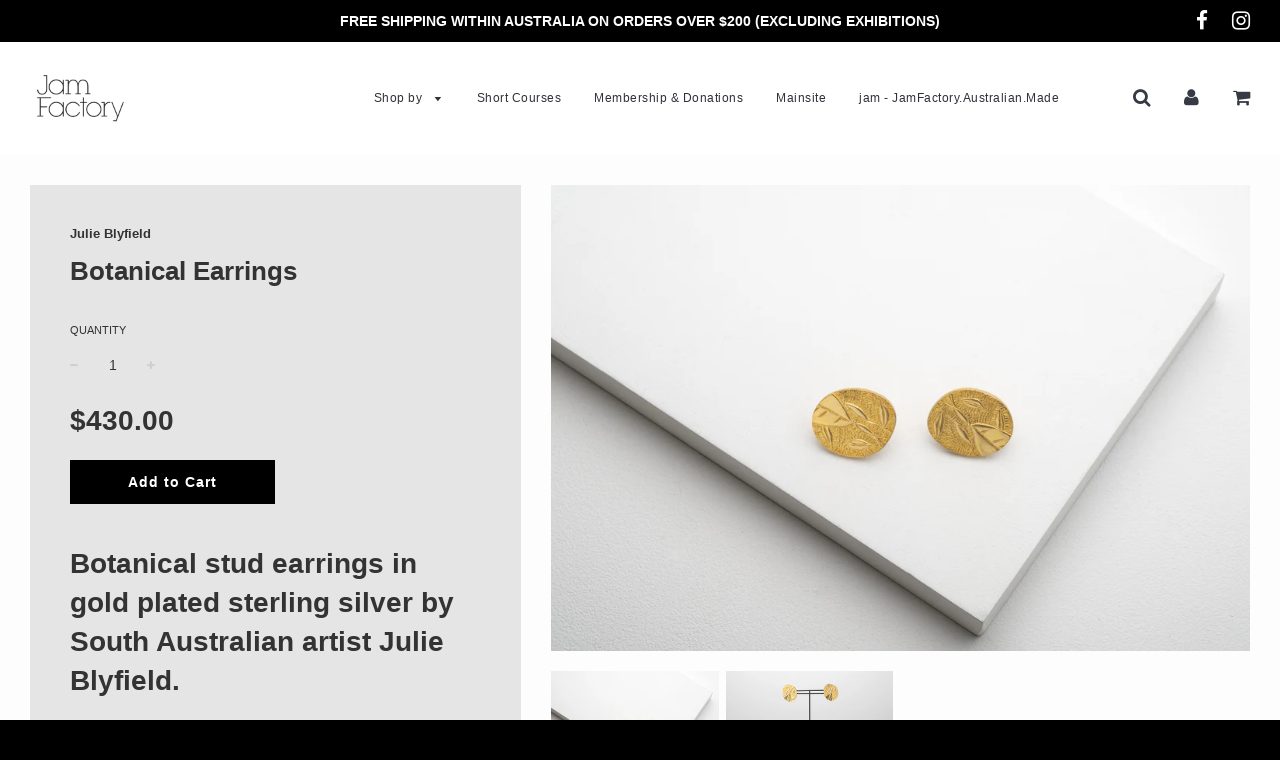

--- FILE ---
content_type: text/html; charset=utf-8
request_url: https://shop.jamfactory.com.au/collections/julie-blyfield/products/botanical-earrings
body_size: 21136
content:
<!doctype html>
<!--[if IE 8]><html class="no-js lt-ie9" lang="en"> <![endif]-->
<!--[if IE 9 ]><html class="ie9 no-js"> <![endif]-->
<!--[if (gt IE 9)|!(IE)]><!--> <html class="no-js"> <!--<![endif]-->
<head>

  <meta name="google-site-verification" content="ujHidVF1lAUxkSgO8x30mQTj9Qw66Iw2KWw_JoZ_CCo" />
  <!-- Basic page needs ================================================== -->
  <meta charset="utf-8">
  <meta http-equiv="X-UA-Compatible" content="IE=edge">

	
	  <link rel="shortcut icon" href="//shop.jamfactory.com.au/cdn/shop/files/square_white_32x32.jpg?v=1736915848" type="image/png">
	

  <!-- Title and description ================================================== -->
  <title>
  Botanical Earrings &ndash; JamFactory
  </title>

  
  <meta name="description" content="Botanical stud earrings in gold plated sterling silver by South Australian artist Julie Blyfield.  ABOUT THE ARTIST: Julie Blyfield is a South Australian artist renowned for her work inspired by collected botanical specimens and forms. Using the traditional metalsmithing techniques of chasing and repoussé, Blyfield cre">
  

  <!-- Helpers ================================================== -->
  <!-- /snippets/social-meta-tags.liquid -->


  <meta property="og:type" content="product">
  <meta property="og:title" content="Botanical Earrings">
  
    <meta property="og:image" content="http://shop.jamfactory.com.au/cdn/shop/files/DSCF1127-Edit_grande.jpg?v=1696900175">
    <meta property="og:image:secure_url" content="https://shop.jamfactory.com.au/cdn/shop/files/DSCF1127-Edit_grande.jpg?v=1696900175">
  
    <meta property="og:image" content="http://shop.jamfactory.com.au/cdn/shop/files/DSCF1552_grande.jpg?v=1696900175">
    <meta property="og:image:secure_url" content="https://shop.jamfactory.com.au/cdn/shop/files/DSCF1552_grande.jpg?v=1696900175">
  
  <meta property="og:description" content="
Botanical stud earrings in gold plated sterling silver by South Australian artist Julie Blyfield. 
ABOUT THE ARTIST:

Julie Blyfield is a South Australian artist renowned for her work inspired by collected botanical specimens and forms. Using the traditional metalsmithing techniques of chasing and repoussé, Blyfield creates intricately textured pieces, which capture the essence of the Australian natural landscape. Blyfield initially studied teaching before going on to study Jewellery making and silversmithing at the South Australian College of the Arts and Education. She has since established a highly respected career, spanning over 20 years, which has encompassed teaching and mentoring alongside her artistic practice. Blyfield exhibits her work internationally and has pieces in the permanent collections of the Musée des Arts Decoratifs in Paris and the Victoria &amp;amp; Albert Museum in London.
“My jewellery and vessel work is inspired by collections of botanical specimens and historic collections of embroidery, which include floral motifs in their design. I see my work as an extension of the 19th century Australian gold and silversmithing tradition in which our natural history became the subject of elaborate tableware and jewellery.&quot;
PRODUCT DETAILS:
Dimensions: H 20 x W 25mmWeight: 10g 
Closure: HookMaterials: Gold plated sterling silverCare Instructions: Wipe with a soft cloth
Due to the handmade nature of the products dimensions may vary on individual pieces.
Purchases from our shops directly support individual artists as well as our unique exhibition and training programs.
Handmade in Australia. ">
  <meta property="og:price:amount" content="430.00">
  <meta property="og:price:currency" content="AUD">

<meta property="og:url" content="https://shop.jamfactory.com.au/products/botanical-earrings">
<meta property="og:site_name" content="JamFactory">






  <meta name="twitter:card" content="summary">


  <meta name="twitter:title" content="Botanical Earrings">
  <meta name="twitter:description" content="
Botanical stud earrings in gold plated sterling silver by South Australian artist Julie Blyfield. 
ABOUT THE ARTIST:

Julie Blyfield is a South Australian artist renowned for her work inspired by col">
  <meta name="twitter:image" content="https://shop.jamfactory.com.au/cdn/shop/files/DSCF1127-Edit_grande.jpg?v=1696900175">
  <meta name="twitter:image:width" content="600">
  <meta name="twitter:image:height" content="600">


  <link rel="canonical" href="https://shop.jamfactory.com.au/products/botanical-earrings">
  
	<meta name="viewport" content="width=device-width, initial-scale=1, maximum-scale=1, user-scalable=0"/>
  
  <meta name="theme-color" content="#333333">

  <!-- CSS ================================================== -->
  <link href="//shop.jamfactory.com.au/cdn/shop/t/7/assets/plugins.css?v=9358616202165364201767674420" rel="stylesheet" type="text/css" media="all" />
  <link href="//shop.jamfactory.com.au/cdn/shop/t/7/assets/timber.scss.css?v=143758729381979204891759252316" rel="stylesheet" type="text/css" media="all" />

  



  <!-- Header hook for plugins ================================================== -->
  <script>window.performance && window.performance.mark && window.performance.mark('shopify.content_for_header.start');</script><meta id="shopify-digital-wallet" name="shopify-digital-wallet" content="/4133847138/digital_wallets/dialog">
<meta name="shopify-checkout-api-token" content="f3a43be6f18f902482fcdaae547bd4e5">
<link rel="alternate" type="application/json+oembed" href="https://shop.jamfactory.com.au/products/botanical-earrings.oembed">
<script async="async" src="/checkouts/internal/preloads.js?locale=en-AU"></script>
<link rel="preconnect" href="https://shop.app" crossorigin="anonymous">
<script async="async" src="https://shop.app/checkouts/internal/preloads.js?locale=en-AU&shop_id=4133847138" crossorigin="anonymous"></script>
<script id="apple-pay-shop-capabilities" type="application/json">{"shopId":4133847138,"countryCode":"AU","currencyCode":"AUD","merchantCapabilities":["supports3DS"],"merchantId":"gid:\/\/shopify\/Shop\/4133847138","merchantName":"JamFactory","requiredBillingContactFields":["postalAddress","email","phone"],"requiredShippingContactFields":["postalAddress","email","phone"],"shippingType":"shipping","supportedNetworks":["visa","masterCard","amex","jcb"],"total":{"type":"pending","label":"JamFactory","amount":"1.00"},"shopifyPaymentsEnabled":true,"supportsSubscriptions":true}</script>
<script id="shopify-features" type="application/json">{"accessToken":"f3a43be6f18f902482fcdaae547bd4e5","betas":["rich-media-storefront-analytics"],"domain":"shop.jamfactory.com.au","predictiveSearch":true,"shopId":4133847138,"locale":"en"}</script>
<script>var Shopify = Shopify || {};
Shopify.shop = "jftrial.myshopify.com";
Shopify.locale = "en";
Shopify.currency = {"active":"AUD","rate":"1.0"};
Shopify.country = "AU";
Shopify.theme = {"name":"Flow","id":40639561826,"schema_name":"Flow","schema_version":"11.4.1","theme_store_id":801,"role":"main"};
Shopify.theme.handle = "null";
Shopify.theme.style = {"id":null,"handle":null};
Shopify.cdnHost = "shop.jamfactory.com.au/cdn";
Shopify.routes = Shopify.routes || {};
Shopify.routes.root = "/";</script>
<script type="module">!function(o){(o.Shopify=o.Shopify||{}).modules=!0}(window);</script>
<script>!function(o){function n(){var o=[];function n(){o.push(Array.prototype.slice.apply(arguments))}return n.q=o,n}var t=o.Shopify=o.Shopify||{};t.loadFeatures=n(),t.autoloadFeatures=n()}(window);</script>
<script>
  window.ShopifyPay = window.ShopifyPay || {};
  window.ShopifyPay.apiHost = "shop.app\/pay";
  window.ShopifyPay.redirectState = null;
</script>
<script id="shop-js-analytics" type="application/json">{"pageType":"product"}</script>
<script defer="defer" async type="module" src="//shop.jamfactory.com.au/cdn/shopifycloud/shop-js/modules/v2/client.init-shop-cart-sync_BT-GjEfc.en.esm.js"></script>
<script defer="defer" async type="module" src="//shop.jamfactory.com.au/cdn/shopifycloud/shop-js/modules/v2/chunk.common_D58fp_Oc.esm.js"></script>
<script defer="defer" async type="module" src="//shop.jamfactory.com.au/cdn/shopifycloud/shop-js/modules/v2/chunk.modal_xMitdFEc.esm.js"></script>
<script type="module">
  await import("//shop.jamfactory.com.au/cdn/shopifycloud/shop-js/modules/v2/client.init-shop-cart-sync_BT-GjEfc.en.esm.js");
await import("//shop.jamfactory.com.au/cdn/shopifycloud/shop-js/modules/v2/chunk.common_D58fp_Oc.esm.js");
await import("//shop.jamfactory.com.au/cdn/shopifycloud/shop-js/modules/v2/chunk.modal_xMitdFEc.esm.js");

  window.Shopify.SignInWithShop?.initShopCartSync?.({"fedCMEnabled":true,"windoidEnabled":true});

</script>
<script>
  window.Shopify = window.Shopify || {};
  if (!window.Shopify.featureAssets) window.Shopify.featureAssets = {};
  window.Shopify.featureAssets['shop-js'] = {"shop-cart-sync":["modules/v2/client.shop-cart-sync_DZOKe7Ll.en.esm.js","modules/v2/chunk.common_D58fp_Oc.esm.js","modules/v2/chunk.modal_xMitdFEc.esm.js"],"init-fed-cm":["modules/v2/client.init-fed-cm_B6oLuCjv.en.esm.js","modules/v2/chunk.common_D58fp_Oc.esm.js","modules/v2/chunk.modal_xMitdFEc.esm.js"],"shop-cash-offers":["modules/v2/client.shop-cash-offers_D2sdYoxE.en.esm.js","modules/v2/chunk.common_D58fp_Oc.esm.js","modules/v2/chunk.modal_xMitdFEc.esm.js"],"shop-login-button":["modules/v2/client.shop-login-button_QeVjl5Y3.en.esm.js","modules/v2/chunk.common_D58fp_Oc.esm.js","modules/v2/chunk.modal_xMitdFEc.esm.js"],"pay-button":["modules/v2/client.pay-button_DXTOsIq6.en.esm.js","modules/v2/chunk.common_D58fp_Oc.esm.js","modules/v2/chunk.modal_xMitdFEc.esm.js"],"shop-button":["modules/v2/client.shop-button_DQZHx9pm.en.esm.js","modules/v2/chunk.common_D58fp_Oc.esm.js","modules/v2/chunk.modal_xMitdFEc.esm.js"],"avatar":["modules/v2/client.avatar_BTnouDA3.en.esm.js"],"init-windoid":["modules/v2/client.init-windoid_CR1B-cfM.en.esm.js","modules/v2/chunk.common_D58fp_Oc.esm.js","modules/v2/chunk.modal_xMitdFEc.esm.js"],"init-shop-for-new-customer-accounts":["modules/v2/client.init-shop-for-new-customer-accounts_C_vY_xzh.en.esm.js","modules/v2/client.shop-login-button_QeVjl5Y3.en.esm.js","modules/v2/chunk.common_D58fp_Oc.esm.js","modules/v2/chunk.modal_xMitdFEc.esm.js"],"init-shop-email-lookup-coordinator":["modules/v2/client.init-shop-email-lookup-coordinator_BI7n9ZSv.en.esm.js","modules/v2/chunk.common_D58fp_Oc.esm.js","modules/v2/chunk.modal_xMitdFEc.esm.js"],"init-shop-cart-sync":["modules/v2/client.init-shop-cart-sync_BT-GjEfc.en.esm.js","modules/v2/chunk.common_D58fp_Oc.esm.js","modules/v2/chunk.modal_xMitdFEc.esm.js"],"shop-toast-manager":["modules/v2/client.shop-toast-manager_DiYdP3xc.en.esm.js","modules/v2/chunk.common_D58fp_Oc.esm.js","modules/v2/chunk.modal_xMitdFEc.esm.js"],"init-customer-accounts":["modules/v2/client.init-customer-accounts_D9ZNqS-Q.en.esm.js","modules/v2/client.shop-login-button_QeVjl5Y3.en.esm.js","modules/v2/chunk.common_D58fp_Oc.esm.js","modules/v2/chunk.modal_xMitdFEc.esm.js"],"init-customer-accounts-sign-up":["modules/v2/client.init-customer-accounts-sign-up_iGw4briv.en.esm.js","modules/v2/client.shop-login-button_QeVjl5Y3.en.esm.js","modules/v2/chunk.common_D58fp_Oc.esm.js","modules/v2/chunk.modal_xMitdFEc.esm.js"],"shop-follow-button":["modules/v2/client.shop-follow-button_CqMgW2wH.en.esm.js","modules/v2/chunk.common_D58fp_Oc.esm.js","modules/v2/chunk.modal_xMitdFEc.esm.js"],"checkout-modal":["modules/v2/client.checkout-modal_xHeaAweL.en.esm.js","modules/v2/chunk.common_D58fp_Oc.esm.js","modules/v2/chunk.modal_xMitdFEc.esm.js"],"shop-login":["modules/v2/client.shop-login_D91U-Q7h.en.esm.js","modules/v2/chunk.common_D58fp_Oc.esm.js","modules/v2/chunk.modal_xMitdFEc.esm.js"],"lead-capture":["modules/v2/client.lead-capture_BJmE1dJe.en.esm.js","modules/v2/chunk.common_D58fp_Oc.esm.js","modules/v2/chunk.modal_xMitdFEc.esm.js"],"payment-terms":["modules/v2/client.payment-terms_Ci9AEqFq.en.esm.js","modules/v2/chunk.common_D58fp_Oc.esm.js","modules/v2/chunk.modal_xMitdFEc.esm.js"]};
</script>
<script>(function() {
  var isLoaded = false;
  function asyncLoad() {
    if (isLoaded) return;
    isLoaded = true;
    var urls = ["\/\/www.powr.io\/powr.js?powr-token=jftrial.myshopify.com\u0026external-type=shopify\u0026shop=jftrial.myshopify.com","\/\/shopify.privy.com\/widget.js?shop=jftrial.myshopify.com","https:\/\/static.klaviyo.com\/onsite\/js\/klaviyo.js?company_id=SyWvpL\u0026shop=jftrial.myshopify.com","\/\/cdn.shopify.com\/proxy\/47c6524fdbbe802c84b364343b29ba02a31468fc489aed5c202f236b4b71d6a0\/jftrial.bookthatapp.com\/javascripts\/bta-installed.js?shop=jftrial.myshopify.com\u0026sp-cache-control=cHVibGljLCBtYXgtYWdlPTkwMA","\/\/cdn.shopify.com\/proxy\/f44764bcf2ab4772e9cd9e6b5b5eb5b7bc34d1a8dac4e84962248be30a6523e3\/jftrial.bookthatapp.com\/sdk\/v1\/js\/bta-order-status-bootstrap.min.js?shop=jftrial.myshopify.com\u0026sp-cache-control=cHVibGljLCBtYXgtYWdlPTkwMA"];
    for (var i = 0; i < urls.length; i++) {
      var s = document.createElement('script');
      s.type = 'text/javascript';
      s.async = true;
      s.src = urls[i];
      var x = document.getElementsByTagName('script')[0];
      x.parentNode.insertBefore(s, x);
    }
  };
  if(window.attachEvent) {
    window.attachEvent('onload', asyncLoad);
  } else {
    window.addEventListener('load', asyncLoad, false);
  }
})();</script>
<script id="__st">var __st={"a":4133847138,"offset":37800,"reqid":"944af5ee-af69-4873-940c-d9266ad36627-1769424616","pageurl":"shop.jamfactory.com.au\/collections\/julie-blyfield\/products\/botanical-earrings","u":"f38b67ebac90","p":"product","rtyp":"product","rid":5208895520902};</script>
<script>window.ShopifyPaypalV4VisibilityTracking = true;</script>
<script id="captcha-bootstrap">!function(){'use strict';const t='contact',e='account',n='new_comment',o=[[t,t],['blogs',n],['comments',n],[t,'customer']],c=[[e,'customer_login'],[e,'guest_login'],[e,'recover_customer_password'],[e,'create_customer']],r=t=>t.map((([t,e])=>`form[action*='/${t}']:not([data-nocaptcha='true']) input[name='form_type'][value='${e}']`)).join(','),a=t=>()=>t?[...document.querySelectorAll(t)].map((t=>t.form)):[];function s(){const t=[...o],e=r(t);return a(e)}const i='password',u='form_key',d=['recaptcha-v3-token','g-recaptcha-response','h-captcha-response',i],f=()=>{try{return window.sessionStorage}catch{return}},m='__shopify_v',_=t=>t.elements[u];function p(t,e,n=!1){try{const o=window.sessionStorage,c=JSON.parse(o.getItem(e)),{data:r}=function(t){const{data:e,action:n}=t;return t[m]||n?{data:e,action:n}:{data:t,action:n}}(c);for(const[e,n]of Object.entries(r))t.elements[e]&&(t.elements[e].value=n);n&&o.removeItem(e)}catch(o){console.error('form repopulation failed',{error:o})}}const l='form_type',E='cptcha';function T(t){t.dataset[E]=!0}const w=window,h=w.document,L='Shopify',v='ce_forms',y='captcha';let A=!1;((t,e)=>{const n=(g='f06e6c50-85a8-45c8-87d0-21a2b65856fe',I='https://cdn.shopify.com/shopifycloud/storefront-forms-hcaptcha/ce_storefront_forms_captcha_hcaptcha.v1.5.2.iife.js',D={infoText:'Protected by hCaptcha',privacyText:'Privacy',termsText:'Terms'},(t,e,n)=>{const o=w[L][v],c=o.bindForm;if(c)return c(t,g,e,D).then(n);var r;o.q.push([[t,g,e,D],n]),r=I,A||(h.body.append(Object.assign(h.createElement('script'),{id:'captcha-provider',async:!0,src:r})),A=!0)});var g,I,D;w[L]=w[L]||{},w[L][v]=w[L][v]||{},w[L][v].q=[],w[L][y]=w[L][y]||{},w[L][y].protect=function(t,e){n(t,void 0,e),T(t)},Object.freeze(w[L][y]),function(t,e,n,w,h,L){const[v,y,A,g]=function(t,e,n){const i=e?o:[],u=t?c:[],d=[...i,...u],f=r(d),m=r(i),_=r(d.filter((([t,e])=>n.includes(e))));return[a(f),a(m),a(_),s()]}(w,h,L),I=t=>{const e=t.target;return e instanceof HTMLFormElement?e:e&&e.form},D=t=>v().includes(t);t.addEventListener('submit',(t=>{const e=I(t);if(!e)return;const n=D(e)&&!e.dataset.hcaptchaBound&&!e.dataset.recaptchaBound,o=_(e),c=g().includes(e)&&(!o||!o.value);(n||c)&&t.preventDefault(),c&&!n&&(function(t){try{if(!f())return;!function(t){const e=f();if(!e)return;const n=_(t);if(!n)return;const o=n.value;o&&e.removeItem(o)}(t);const e=Array.from(Array(32),(()=>Math.random().toString(36)[2])).join('');!function(t,e){_(t)||t.append(Object.assign(document.createElement('input'),{type:'hidden',name:u})),t.elements[u].value=e}(t,e),function(t,e){const n=f();if(!n)return;const o=[...t.querySelectorAll(`input[type='${i}']`)].map((({name:t})=>t)),c=[...d,...o],r={};for(const[a,s]of new FormData(t).entries())c.includes(a)||(r[a]=s);n.setItem(e,JSON.stringify({[m]:1,action:t.action,data:r}))}(t,e)}catch(e){console.error('failed to persist form',e)}}(e),e.submit())}));const S=(t,e)=>{t&&!t.dataset[E]&&(n(t,e.some((e=>e===t))),T(t))};for(const o of['focusin','change'])t.addEventListener(o,(t=>{const e=I(t);D(e)&&S(e,y())}));const B=e.get('form_key'),M=e.get(l),P=B&&M;t.addEventListener('DOMContentLoaded',(()=>{const t=y();if(P)for(const e of t)e.elements[l].value===M&&p(e,B);[...new Set([...A(),...v().filter((t=>'true'===t.dataset.shopifyCaptcha))])].forEach((e=>S(e,t)))}))}(h,new URLSearchParams(w.location.search),n,t,e,['guest_login'])})(!0,!0)}();</script>
<script integrity="sha256-4kQ18oKyAcykRKYeNunJcIwy7WH5gtpwJnB7kiuLZ1E=" data-source-attribution="shopify.loadfeatures" defer="defer" src="//shop.jamfactory.com.au/cdn/shopifycloud/storefront/assets/storefront/load_feature-a0a9edcb.js" crossorigin="anonymous"></script>
<script crossorigin="anonymous" defer="defer" src="//shop.jamfactory.com.au/cdn/shopifycloud/storefront/assets/shopify_pay/storefront-65b4c6d7.js?v=20250812"></script>
<script data-source-attribution="shopify.dynamic_checkout.dynamic.init">var Shopify=Shopify||{};Shopify.PaymentButton=Shopify.PaymentButton||{isStorefrontPortableWallets:!0,init:function(){window.Shopify.PaymentButton.init=function(){};var t=document.createElement("script");t.src="https://shop.jamfactory.com.au/cdn/shopifycloud/portable-wallets/latest/portable-wallets.en.js",t.type="module",document.head.appendChild(t)}};
</script>
<script data-source-attribution="shopify.dynamic_checkout.buyer_consent">
  function portableWalletsHideBuyerConsent(e){var t=document.getElementById("shopify-buyer-consent"),n=document.getElementById("shopify-subscription-policy-button");t&&n&&(t.classList.add("hidden"),t.setAttribute("aria-hidden","true"),n.removeEventListener("click",e))}function portableWalletsShowBuyerConsent(e){var t=document.getElementById("shopify-buyer-consent"),n=document.getElementById("shopify-subscription-policy-button");t&&n&&(t.classList.remove("hidden"),t.removeAttribute("aria-hidden"),n.addEventListener("click",e))}window.Shopify?.PaymentButton&&(window.Shopify.PaymentButton.hideBuyerConsent=portableWalletsHideBuyerConsent,window.Shopify.PaymentButton.showBuyerConsent=portableWalletsShowBuyerConsent);
</script>
<script data-source-attribution="shopify.dynamic_checkout.cart.bootstrap">document.addEventListener("DOMContentLoaded",(function(){function t(){return document.querySelector("shopify-accelerated-checkout-cart, shopify-accelerated-checkout")}if(t())Shopify.PaymentButton.init();else{new MutationObserver((function(e,n){t()&&(Shopify.PaymentButton.init(),n.disconnect())})).observe(document.body,{childList:!0,subtree:!0})}}));
</script>
<link id="shopify-accelerated-checkout-styles" rel="stylesheet" media="screen" href="https://shop.jamfactory.com.au/cdn/shopifycloud/portable-wallets/latest/accelerated-checkout-backwards-compat.css" crossorigin="anonymous">
<style id="shopify-accelerated-checkout-cart">
        #shopify-buyer-consent {
  margin-top: 1em;
  display: inline-block;
  width: 100%;
}

#shopify-buyer-consent.hidden {
  display: none;
}

#shopify-subscription-policy-button {
  background: none;
  border: none;
  padding: 0;
  text-decoration: underline;
  font-size: inherit;
  cursor: pointer;
}

#shopify-subscription-policy-button::before {
  box-shadow: none;
}

      </style>

<script>window.performance && window.performance.mark && window.performance.mark('shopify.content_for_header.end');</script>
  <!-- /snippets/oldIE-js.liquid -->


<!--[if lt IE 9]>
<script src="//cdnjs.cloudflare.com/ajax/libs/html5shiv/3.7.2/html5shiv.min.js" type="text/javascript"></script>
<script src="//shop.jamfactory.com.au/cdn/shop/t/7/assets/respond.min.js?v=52248677837542619231539558652" type="text/javascript"></script>
<link href="//shop.jamfactory.com.au/cdn/shop/t/7/assets/respond-proxy.html" id="respond-proxy" rel="respond-proxy" />
<link href="//shop.jamfactory.com.au/search?q=454bbcbe2574dedcf8d42ba45ffa7b5e" id="respond-redirect" rel="respond-redirect" />
<script src="//shop.jamfactory.com.au/search?q=454bbcbe2574dedcf8d42ba45ffa7b5e" type="text/javascript"></script>
<![endif]-->



  <script src="//ajax.googleapis.com/ajax/libs/jquery/1.11.0/jquery.min.js" type="text/javascript"></script>
  <script src="//shop.jamfactory.com.au/cdn/shop/t/7/assets/modernizr.min.js?v=137617515274177302221539558651" type="text/javascript"></script>

  
  

<!-- BEGIN app block: shopify://apps/cbb-shipping-rates/blocks/app-embed-block/de9da91b-8d51-4359-81df-b8b0288464c7 --><script>
    window.codeblackbelt = window.codeblackbelt || {};
    window.codeblackbelt.shop = window.codeblackbelt.shop || 'jftrial.myshopify.com';
    </script><script src="//cdn.codeblackbelt.com/widgets/shipping-rates-calculator-plus/main.min.js?version=2026012621+1030" async></script>
<!-- END app block --><!-- BEGIN app block: shopify://apps/bta-booking-app/blocks/widgets/447b4be3-b8e8-4347-959f-d9a05d4b2d5d -->
<script>var bondVariantIds = [], productConfig = {}, productMetafields;productMetafields = '';

        if (productMetafields !== '') {
            productConfig = JSON.parse('{"' +
                decodeURI(productMetafields).replace(/"/g, '\\"').replace(/&/g, '","').replace(/=/g, '":"')
                + '"}');
        }

    const parsedSettings = JSON.parse('{"dateFormat":"MM/DD/YYYY","domain":"shop.jamfactory.com.au","env":"production","path_prefix":"/apps/bookthatapp","should_load":true,"widget_enabled_list":["class"],"widget_on_every_page":false,"widgets_mode":{}}' || '{}')

    window.BtaConfig = {
        account: 'jftrial',
        bondVariantIds: bondVariantIds,
        cart: `{"note":null,"attributes":{},"original_total_price":0,"total_price":0,"total_discount":0,"total_weight":0.0,"item_count":0,"items":[],"requires_shipping":false,"currency":"AUD","items_subtotal_price":0,"cart_level_discount_applications":[],"checkout_charge_amount":0}`,
        customer: '',product: productConfig,settings: parsedSettings,
        version: '1.6'
    }

    const pathPrefix = parsedSettings.path_prefix || '/apps/bookthatapp';
    const widgetScriptUrl = `https://shop.jamfactory.com.au${pathPrefix}/sdk/v1/js/bta-widgets-bootstrap.min.js`;

    const widgetScript = document.createElement('script');

    widgetScript.src = widgetScriptUrl;
    widgetScript.defer = true;
    // render the script tag in the head
    document.head.appendChild(widgetScript);
</script>


<!-- END app block --><script src="https://cdn.shopify.com/extensions/019bd4f9-bcb9-754b-9142-faa4056b009a/1.9.0/assets/bta-app-embed-bootstrap.min.js" type="text/javascript" defer="defer"></script>
<link href="https://cdn.shopify.com/extensions/019bd4f9-bcb9-754b-9142-faa4056b009a/1.9.0/assets/app-embed.css" rel="stylesheet" type="text/css" media="all">
<script src="https://cdn.shopify.com/extensions/4e276193-403c-423f-833c-fefed71819cf/forms-2298/assets/shopify-forms-loader.js" type="text/javascript" defer="defer"></script>
<link href="https://monorail-edge.shopifysvc.com" rel="dns-prefetch">
<script>(function(){if ("sendBeacon" in navigator && "performance" in window) {try {var session_token_from_headers = performance.getEntriesByType('navigation')[0].serverTiming.find(x => x.name == '_s').description;} catch {var session_token_from_headers = undefined;}var session_cookie_matches = document.cookie.match(/_shopify_s=([^;]*)/);var session_token_from_cookie = session_cookie_matches && session_cookie_matches.length === 2 ? session_cookie_matches[1] : "";var session_token = session_token_from_headers || session_token_from_cookie || "";function handle_abandonment_event(e) {var entries = performance.getEntries().filter(function(entry) {return /monorail-edge.shopifysvc.com/.test(entry.name);});if (!window.abandonment_tracked && entries.length === 0) {window.abandonment_tracked = true;var currentMs = Date.now();var navigation_start = performance.timing.navigationStart;var payload = {shop_id: 4133847138,url: window.location.href,navigation_start,duration: currentMs - navigation_start,session_token,page_type: "product"};window.navigator.sendBeacon("https://monorail-edge.shopifysvc.com/v1/produce", JSON.stringify({schema_id: "online_store_buyer_site_abandonment/1.1",payload: payload,metadata: {event_created_at_ms: currentMs,event_sent_at_ms: currentMs}}));}}window.addEventListener('pagehide', handle_abandonment_event);}}());</script>
<script id="web-pixels-manager-setup">(function e(e,d,r,n,o){if(void 0===o&&(o={}),!Boolean(null===(a=null===(i=window.Shopify)||void 0===i?void 0:i.analytics)||void 0===a?void 0:a.replayQueue)){var i,a;window.Shopify=window.Shopify||{};var t=window.Shopify;t.analytics=t.analytics||{};var s=t.analytics;s.replayQueue=[],s.publish=function(e,d,r){return s.replayQueue.push([e,d,r]),!0};try{self.performance.mark("wpm:start")}catch(e){}var l=function(){var e={modern:/Edge?\/(1{2}[4-9]|1[2-9]\d|[2-9]\d{2}|\d{4,})\.\d+(\.\d+|)|Firefox\/(1{2}[4-9]|1[2-9]\d|[2-9]\d{2}|\d{4,})\.\d+(\.\d+|)|Chrom(ium|e)\/(9{2}|\d{3,})\.\d+(\.\d+|)|(Maci|X1{2}).+ Version\/(15\.\d+|(1[6-9]|[2-9]\d|\d{3,})\.\d+)([,.]\d+|)( \(\w+\)|)( Mobile\/\w+|) Safari\/|Chrome.+OPR\/(9{2}|\d{3,})\.\d+\.\d+|(CPU[ +]OS|iPhone[ +]OS|CPU[ +]iPhone|CPU IPhone OS|CPU iPad OS)[ +]+(15[._]\d+|(1[6-9]|[2-9]\d|\d{3,})[._]\d+)([._]\d+|)|Android:?[ /-](13[3-9]|1[4-9]\d|[2-9]\d{2}|\d{4,})(\.\d+|)(\.\d+|)|Android.+Firefox\/(13[5-9]|1[4-9]\d|[2-9]\d{2}|\d{4,})\.\d+(\.\d+|)|Android.+Chrom(ium|e)\/(13[3-9]|1[4-9]\d|[2-9]\d{2}|\d{4,})\.\d+(\.\d+|)|SamsungBrowser\/([2-9]\d|\d{3,})\.\d+/,legacy:/Edge?\/(1[6-9]|[2-9]\d|\d{3,})\.\d+(\.\d+|)|Firefox\/(5[4-9]|[6-9]\d|\d{3,})\.\d+(\.\d+|)|Chrom(ium|e)\/(5[1-9]|[6-9]\d|\d{3,})\.\d+(\.\d+|)([\d.]+$|.*Safari\/(?![\d.]+ Edge\/[\d.]+$))|(Maci|X1{2}).+ Version\/(10\.\d+|(1[1-9]|[2-9]\d|\d{3,})\.\d+)([,.]\d+|)( \(\w+\)|)( Mobile\/\w+|) Safari\/|Chrome.+OPR\/(3[89]|[4-9]\d|\d{3,})\.\d+\.\d+|(CPU[ +]OS|iPhone[ +]OS|CPU[ +]iPhone|CPU IPhone OS|CPU iPad OS)[ +]+(10[._]\d+|(1[1-9]|[2-9]\d|\d{3,})[._]\d+)([._]\d+|)|Android:?[ /-](13[3-9]|1[4-9]\d|[2-9]\d{2}|\d{4,})(\.\d+|)(\.\d+|)|Mobile Safari.+OPR\/([89]\d|\d{3,})\.\d+\.\d+|Android.+Firefox\/(13[5-9]|1[4-9]\d|[2-9]\d{2}|\d{4,})\.\d+(\.\d+|)|Android.+Chrom(ium|e)\/(13[3-9]|1[4-9]\d|[2-9]\d{2}|\d{4,})\.\d+(\.\d+|)|Android.+(UC? ?Browser|UCWEB|U3)[ /]?(15\.([5-9]|\d{2,})|(1[6-9]|[2-9]\d|\d{3,})\.\d+)\.\d+|SamsungBrowser\/(5\.\d+|([6-9]|\d{2,})\.\d+)|Android.+MQ{2}Browser\/(14(\.(9|\d{2,})|)|(1[5-9]|[2-9]\d|\d{3,})(\.\d+|))(\.\d+|)|K[Aa][Ii]OS\/(3\.\d+|([4-9]|\d{2,})\.\d+)(\.\d+|)/},d=e.modern,r=e.legacy,n=navigator.userAgent;return n.match(d)?"modern":n.match(r)?"legacy":"unknown"}(),u="modern"===l?"modern":"legacy",c=(null!=n?n:{modern:"",legacy:""})[u],f=function(e){return[e.baseUrl,"/wpm","/b",e.hashVersion,"modern"===e.buildTarget?"m":"l",".js"].join("")}({baseUrl:d,hashVersion:r,buildTarget:u}),m=function(e){var d=e.version,r=e.bundleTarget,n=e.surface,o=e.pageUrl,i=e.monorailEndpoint;return{emit:function(e){var a=e.status,t=e.errorMsg,s=(new Date).getTime(),l=JSON.stringify({metadata:{event_sent_at_ms:s},events:[{schema_id:"web_pixels_manager_load/3.1",payload:{version:d,bundle_target:r,page_url:o,status:a,surface:n,error_msg:t},metadata:{event_created_at_ms:s}}]});if(!i)return console&&console.warn&&console.warn("[Web Pixels Manager] No Monorail endpoint provided, skipping logging."),!1;try{return self.navigator.sendBeacon.bind(self.navigator)(i,l)}catch(e){}var u=new XMLHttpRequest;try{return u.open("POST",i,!0),u.setRequestHeader("Content-Type","text/plain"),u.send(l),!0}catch(e){return console&&console.warn&&console.warn("[Web Pixels Manager] Got an unhandled error while logging to Monorail."),!1}}}}({version:r,bundleTarget:l,surface:e.surface,pageUrl:self.location.href,monorailEndpoint:e.monorailEndpoint});try{o.browserTarget=l,function(e){var d=e.src,r=e.async,n=void 0===r||r,o=e.onload,i=e.onerror,a=e.sri,t=e.scriptDataAttributes,s=void 0===t?{}:t,l=document.createElement("script"),u=document.querySelector("head"),c=document.querySelector("body");if(l.async=n,l.src=d,a&&(l.integrity=a,l.crossOrigin="anonymous"),s)for(var f in s)if(Object.prototype.hasOwnProperty.call(s,f))try{l.dataset[f]=s[f]}catch(e){}if(o&&l.addEventListener("load",o),i&&l.addEventListener("error",i),u)u.appendChild(l);else{if(!c)throw new Error("Did not find a head or body element to append the script");c.appendChild(l)}}({src:f,async:!0,onload:function(){if(!function(){var e,d;return Boolean(null===(d=null===(e=window.Shopify)||void 0===e?void 0:e.analytics)||void 0===d?void 0:d.initialized)}()){var d=window.webPixelsManager.init(e)||void 0;if(d){var r=window.Shopify.analytics;r.replayQueue.forEach((function(e){var r=e[0],n=e[1],o=e[2];d.publishCustomEvent(r,n,o)})),r.replayQueue=[],r.publish=d.publishCustomEvent,r.visitor=d.visitor,r.initialized=!0}}},onerror:function(){return m.emit({status:"failed",errorMsg:"".concat(f," has failed to load")})},sri:function(e){var d=/^sha384-[A-Za-z0-9+/=]+$/;return"string"==typeof e&&d.test(e)}(c)?c:"",scriptDataAttributes:o}),m.emit({status:"loading"})}catch(e){m.emit({status:"failed",errorMsg:(null==e?void 0:e.message)||"Unknown error"})}}})({shopId: 4133847138,storefrontBaseUrl: "https://shop.jamfactory.com.au",extensionsBaseUrl: "https://extensions.shopifycdn.com/cdn/shopifycloud/web-pixels-manager",monorailEndpoint: "https://monorail-edge.shopifysvc.com/unstable/produce_batch",surface: "storefront-renderer",enabledBetaFlags: ["2dca8a86"],webPixelsConfigList: [{"id":"367624326","configuration":"{\"config\":\"{\\\"pixel_id\\\":\\\"G-PVHTG1VFGQ\\\",\\\"gtag_events\\\":[{\\\"type\\\":\\\"purchase\\\",\\\"action_label\\\":\\\"G-PVHTG1VFGQ\\\"},{\\\"type\\\":\\\"page_view\\\",\\\"action_label\\\":\\\"G-PVHTG1VFGQ\\\"},{\\\"type\\\":\\\"view_item\\\",\\\"action_label\\\":\\\"G-PVHTG1VFGQ\\\"},{\\\"type\\\":\\\"search\\\",\\\"action_label\\\":\\\"G-PVHTG1VFGQ\\\"},{\\\"type\\\":\\\"add_to_cart\\\",\\\"action_label\\\":\\\"G-PVHTG1VFGQ\\\"},{\\\"type\\\":\\\"begin_checkout\\\",\\\"action_label\\\":\\\"G-PVHTG1VFGQ\\\"},{\\\"type\\\":\\\"add_payment_info\\\",\\\"action_label\\\":\\\"G-PVHTG1VFGQ\\\"}],\\\"enable_monitoring_mode\\\":false}\"}","eventPayloadVersion":"v1","runtimeContext":"OPEN","scriptVersion":"b2a88bafab3e21179ed38636efcd8a93","type":"APP","apiClientId":1780363,"privacyPurposes":[],"dataSharingAdjustments":{"protectedCustomerApprovalScopes":["read_customer_address","read_customer_email","read_customer_name","read_customer_personal_data","read_customer_phone"]}},{"id":"shopify-app-pixel","configuration":"{}","eventPayloadVersion":"v1","runtimeContext":"STRICT","scriptVersion":"0450","apiClientId":"shopify-pixel","type":"APP","privacyPurposes":["ANALYTICS","MARKETING"]},{"id":"shopify-custom-pixel","eventPayloadVersion":"v1","runtimeContext":"LAX","scriptVersion":"0450","apiClientId":"shopify-pixel","type":"CUSTOM","privacyPurposes":["ANALYTICS","MARKETING"]}],isMerchantRequest: false,initData: {"shop":{"name":"JamFactory","paymentSettings":{"currencyCode":"AUD"},"myshopifyDomain":"jftrial.myshopify.com","countryCode":"AU","storefrontUrl":"https:\/\/shop.jamfactory.com.au"},"customer":null,"cart":null,"checkout":null,"productVariants":[{"price":{"amount":430.0,"currencyCode":"AUD"},"product":{"title":"Botanical Earrings","vendor":"Julie Blyfield","id":"5208895520902","untranslatedTitle":"Botanical Earrings","url":"\/products\/botanical-earrings","type":"Metal"},"id":"34976885866630","image":{"src":"\/\/shop.jamfactory.com.au\/cdn\/shop\/files\/DSCF1127-Edit.jpg?v=1696900175"},"sku":"JBL049 (jb21)","title":"Default Title","untranslatedTitle":"Default Title"}],"purchasingCompany":null},},"https://shop.jamfactory.com.au/cdn","fcfee988w5aeb613cpc8e4bc33m6693e112",{"modern":"","legacy":""},{"shopId":"4133847138","storefrontBaseUrl":"https:\/\/shop.jamfactory.com.au","extensionBaseUrl":"https:\/\/extensions.shopifycdn.com\/cdn\/shopifycloud\/web-pixels-manager","surface":"storefront-renderer","enabledBetaFlags":"[\"2dca8a86\"]","isMerchantRequest":"false","hashVersion":"fcfee988w5aeb613cpc8e4bc33m6693e112","publish":"custom","events":"[[\"page_viewed\",{}],[\"product_viewed\",{\"productVariant\":{\"price\":{\"amount\":430.0,\"currencyCode\":\"AUD\"},\"product\":{\"title\":\"Botanical Earrings\",\"vendor\":\"Julie Blyfield\",\"id\":\"5208895520902\",\"untranslatedTitle\":\"Botanical Earrings\",\"url\":\"\/products\/botanical-earrings\",\"type\":\"Metal\"},\"id\":\"34976885866630\",\"image\":{\"src\":\"\/\/shop.jamfactory.com.au\/cdn\/shop\/files\/DSCF1127-Edit.jpg?v=1696900175\"},\"sku\":\"JBL049 (jb21)\",\"title\":\"Default Title\",\"untranslatedTitle\":\"Default Title\"}}]]"});</script><script>
  window.ShopifyAnalytics = window.ShopifyAnalytics || {};
  window.ShopifyAnalytics.meta = window.ShopifyAnalytics.meta || {};
  window.ShopifyAnalytics.meta.currency = 'AUD';
  var meta = {"product":{"id":5208895520902,"gid":"gid:\/\/shopify\/Product\/5208895520902","vendor":"Julie Blyfield","type":"Metal","handle":"botanical-earrings","variants":[{"id":34976885866630,"price":43000,"name":"Botanical Earrings","public_title":null,"sku":"JBL049 (jb21)"}],"remote":false},"page":{"pageType":"product","resourceType":"product","resourceId":5208895520902,"requestId":"944af5ee-af69-4873-940c-d9266ad36627-1769424616"}};
  for (var attr in meta) {
    window.ShopifyAnalytics.meta[attr] = meta[attr];
  }
</script>
<script class="analytics">
  (function () {
    var customDocumentWrite = function(content) {
      var jquery = null;

      if (window.jQuery) {
        jquery = window.jQuery;
      } else if (window.Checkout && window.Checkout.$) {
        jquery = window.Checkout.$;
      }

      if (jquery) {
        jquery('body').append(content);
      }
    };

    var hasLoggedConversion = function(token) {
      if (token) {
        return document.cookie.indexOf('loggedConversion=' + token) !== -1;
      }
      return false;
    }

    var setCookieIfConversion = function(token) {
      if (token) {
        var twoMonthsFromNow = new Date(Date.now());
        twoMonthsFromNow.setMonth(twoMonthsFromNow.getMonth() + 2);

        document.cookie = 'loggedConversion=' + token + '; expires=' + twoMonthsFromNow;
      }
    }

    var trekkie = window.ShopifyAnalytics.lib = window.trekkie = window.trekkie || [];
    if (trekkie.integrations) {
      return;
    }
    trekkie.methods = [
      'identify',
      'page',
      'ready',
      'track',
      'trackForm',
      'trackLink'
    ];
    trekkie.factory = function(method) {
      return function() {
        var args = Array.prototype.slice.call(arguments);
        args.unshift(method);
        trekkie.push(args);
        return trekkie;
      };
    };
    for (var i = 0; i < trekkie.methods.length; i++) {
      var key = trekkie.methods[i];
      trekkie[key] = trekkie.factory(key);
    }
    trekkie.load = function(config) {
      trekkie.config = config || {};
      trekkie.config.initialDocumentCookie = document.cookie;
      var first = document.getElementsByTagName('script')[0];
      var script = document.createElement('script');
      script.type = 'text/javascript';
      script.onerror = function(e) {
        var scriptFallback = document.createElement('script');
        scriptFallback.type = 'text/javascript';
        scriptFallback.onerror = function(error) {
                var Monorail = {
      produce: function produce(monorailDomain, schemaId, payload) {
        var currentMs = new Date().getTime();
        var event = {
          schema_id: schemaId,
          payload: payload,
          metadata: {
            event_created_at_ms: currentMs,
            event_sent_at_ms: currentMs
          }
        };
        return Monorail.sendRequest("https://" + monorailDomain + "/v1/produce", JSON.stringify(event));
      },
      sendRequest: function sendRequest(endpointUrl, payload) {
        // Try the sendBeacon API
        if (window && window.navigator && typeof window.navigator.sendBeacon === 'function' && typeof window.Blob === 'function' && !Monorail.isIos12()) {
          var blobData = new window.Blob([payload], {
            type: 'text/plain'
          });

          if (window.navigator.sendBeacon(endpointUrl, blobData)) {
            return true;
          } // sendBeacon was not successful

        } // XHR beacon

        var xhr = new XMLHttpRequest();

        try {
          xhr.open('POST', endpointUrl);
          xhr.setRequestHeader('Content-Type', 'text/plain');
          xhr.send(payload);
        } catch (e) {
          console.log(e);
        }

        return false;
      },
      isIos12: function isIos12() {
        return window.navigator.userAgent.lastIndexOf('iPhone; CPU iPhone OS 12_') !== -1 || window.navigator.userAgent.lastIndexOf('iPad; CPU OS 12_') !== -1;
      }
    };
    Monorail.produce('monorail-edge.shopifysvc.com',
      'trekkie_storefront_load_errors/1.1',
      {shop_id: 4133847138,
      theme_id: 40639561826,
      app_name: "storefront",
      context_url: window.location.href,
      source_url: "//shop.jamfactory.com.au/cdn/s/trekkie.storefront.8d95595f799fbf7e1d32231b9a28fd43b70c67d3.min.js"});

        };
        scriptFallback.async = true;
        scriptFallback.src = '//shop.jamfactory.com.au/cdn/s/trekkie.storefront.8d95595f799fbf7e1d32231b9a28fd43b70c67d3.min.js';
        first.parentNode.insertBefore(scriptFallback, first);
      };
      script.async = true;
      script.src = '//shop.jamfactory.com.au/cdn/s/trekkie.storefront.8d95595f799fbf7e1d32231b9a28fd43b70c67d3.min.js';
      first.parentNode.insertBefore(script, first);
    };
    trekkie.load(
      {"Trekkie":{"appName":"storefront","development":false,"defaultAttributes":{"shopId":4133847138,"isMerchantRequest":null,"themeId":40639561826,"themeCityHash":"8370827304191203090","contentLanguage":"en","currency":"AUD","eventMetadataId":"8a89b570-fcb7-45f2-a670-e1235fdeaa82"},"isServerSideCookieWritingEnabled":true,"monorailRegion":"shop_domain","enabledBetaFlags":["65f19447"]},"Session Attribution":{},"S2S":{"facebookCapiEnabled":false,"source":"trekkie-storefront-renderer","apiClientId":580111}}
    );

    var loaded = false;
    trekkie.ready(function() {
      if (loaded) return;
      loaded = true;

      window.ShopifyAnalytics.lib = window.trekkie;

      var originalDocumentWrite = document.write;
      document.write = customDocumentWrite;
      try { window.ShopifyAnalytics.merchantGoogleAnalytics.call(this); } catch(error) {};
      document.write = originalDocumentWrite;

      window.ShopifyAnalytics.lib.page(null,{"pageType":"product","resourceType":"product","resourceId":5208895520902,"requestId":"944af5ee-af69-4873-940c-d9266ad36627-1769424616","shopifyEmitted":true});

      var match = window.location.pathname.match(/checkouts\/(.+)\/(thank_you|post_purchase)/)
      var token = match? match[1]: undefined;
      if (!hasLoggedConversion(token)) {
        setCookieIfConversion(token);
        window.ShopifyAnalytics.lib.track("Viewed Product",{"currency":"AUD","variantId":34976885866630,"productId":5208895520902,"productGid":"gid:\/\/shopify\/Product\/5208895520902","name":"Botanical Earrings","price":"430.00","sku":"JBL049 (jb21)","brand":"Julie Blyfield","variant":null,"category":"Metal","nonInteraction":true,"remote":false},undefined,undefined,{"shopifyEmitted":true});
      window.ShopifyAnalytics.lib.track("monorail:\/\/trekkie_storefront_viewed_product\/1.1",{"currency":"AUD","variantId":34976885866630,"productId":5208895520902,"productGid":"gid:\/\/shopify\/Product\/5208895520902","name":"Botanical Earrings","price":"430.00","sku":"JBL049 (jb21)","brand":"Julie Blyfield","variant":null,"category":"Metal","nonInteraction":true,"remote":false,"referer":"https:\/\/shop.jamfactory.com.au\/collections\/julie-blyfield\/products\/botanical-earrings"});
      }
    });


        var eventsListenerScript = document.createElement('script');
        eventsListenerScript.async = true;
        eventsListenerScript.src = "//shop.jamfactory.com.au/cdn/shopifycloud/storefront/assets/shop_events_listener-3da45d37.js";
        document.getElementsByTagName('head')[0].appendChild(eventsListenerScript);

})();</script>
<script
  defer
  src="https://shop.jamfactory.com.au/cdn/shopifycloud/perf-kit/shopify-perf-kit-3.0.4.min.js"
  data-application="storefront-renderer"
  data-shop-id="4133847138"
  data-render-region="gcp-us-east1"
  data-page-type="product"
  data-theme-instance-id="40639561826"
  data-theme-name="Flow"
  data-theme-version="11.4.1"
  data-monorail-region="shop_domain"
  data-resource-timing-sampling-rate="10"
  data-shs="true"
  data-shs-beacon="true"
  data-shs-export-with-fetch="true"
  data-shs-logs-sample-rate="1"
  data-shs-beacon-endpoint="https://shop.jamfactory.com.au/api/collect"
></script>
</head>


<body id="botanical-earrings" class="template-product" >
  
  <div id="CartDrawer" class="drawer drawer--right">
    <div class="drawer__header sitewide--title-wrapper">
      <div class="drawer__close js-drawer-close">
        <button type="button" class="icon-fallback-text">
          <i class="fa fa-times fa-lg" aria-hidden="true"></i>
          <span class="fallback-text">"Close Cart"</span>
        </button>
      </div>
      <div class="drawer__title h2 page--title " id="CartTitle">Shopping Cart</div>
      <div class="drawer__title h2 page--title hide" id="ShopNowTitle">Shop now</div>
      <div class="drawer__title h2 page--title hide" id="LogInTitle">Login</div>
      <div class="drawer__title h2 page--title hide" id="SearchTitle">Search for products on our site</div>
    </div>
    <div id="CartContainer"></div>
    <div id="ShopNowContainer" class="hide"></div>
    <div id="SearchContainer" class="hide">
      <div class="wrapper search-drawer">
        <div class="input-group">
          <input type="search" name="q" id="search-input" placeholder="Search our store" class="input-group-field" aria-label="Search our store" autocomplete="off" />
          <span class="input-group-btn">
            <button type="submit" class="btn icon-fallback-text">
              <i class="fa fa-search"></i>
              <span class="fallback-text">Search</span>
            </button>
          </span>
        </div>
        <script id="LiveSearchResultTemplate" type="text/template">
  
    <div class="indiv-search-listing-grid">
      <div class="grid">
        {{#if image}}
        <div class="grid__item large--one-quarter live-search--image">
          <a href="{{url}}" title="{{title}}">
            <img
                class="lazyload"
                src="{{image}}"
                alt="{{title}}"
                {{#if imageResponsive}}
                data-src="{{imageResponsive}}"
                data-sizes="auto"
                {{/if}}
            >
          </a>
        </div>
        {{/if}}
        <div class="grid__item large--three-quarters line-search-content">
          <h3>
            <a href="{{url}}" title="">{{title}}</a>
          </h3>
          <div>
            {{{price_html}}}
          </div>
          <p>{{content}}</p>
        </div>
      </div>
    </div>
  
</script>

        <script type="text/javascript">
            var SearchTranslations = {
                no_results_html: "Your search for \"{{ terms }}\" did not yield any results.",
                results_for_html: "Your search for \"{{ terms }}\" revealed the following:",
                products: "Products",
                pages: "Pages",
                articles: "Articles"
            };
        </script>
        <div id="search-results" class="grid-uniform">
          <!-- here will be the search results -->
        </div>
        <a id="search-show-more" href="#" class="btn hide">See more</a>
      </div>
    </div>
    <div id="LogInContainer" class="hide"></div>
  </div>
  <div id="DrawerOverlay"></div>

<div id="PageContainer">

	<div id="shopify-section-announcement-bar" class="shopify-section">

  <style>

    .notification-bar{
      background-color: #000000;
      color: #fdfdfd;
    }

    .notification-bar a, .notification-bar .social-sharing.is-clean a{
      color: #fdfdfd;
    }

    #site-title{
    	padding: px;
    }

  </style>

  <div class="notification-bar">

    
      <div id="sharing" class="social-sharing is-clean" data-permalink="">
        

<ul id="sm-icons" class="clearfix">

  
    <li id="sm-facebook"><a href="https://www.facebook.com/jamfactory.sa/" target="_blank"><i class="fa fa-facebook fa-2x"></i></a></li>
  

  

  
    <li id="sm-instagram"><a href="https://www.instagram.com/jamfactoryau/" target="_blank"><i class="fa fa-instagram fa-2x"></i></a></li>
  

  

  

  

  

  

  

  

  

  

</ul>



      </div>
    

      
        <a href="/collections/all" class="notification-bar__message">
          <p><strong>FREE SHIPPING WITHIN AUSTRALIA ON ORDERS OVER $200 (EXCLUDING EXHIBITIONS)</strong></p>
        </a>
      

  </div>



<style> #shopify-section-announcement-bar h2 {font-size: 14px;} </style></div>

	<div id="shopify-section-header" class="shopify-section"><div data-section-id="header" data-section-type="header-section" class="header-section--wrapper">
  <div id="NavDrawer" class="drawer drawer--left">
    <!-- begin mobile-nav -->
    <ul class="mobile-nav">
      <li class="mobile-nav__item mobile-nav__search">
        <form action="/search" method="get" class="input-group search-bar" role="search">
  
  <input type="search" name="q" value="" placeholder="Search our store" class="input-group-field" aria-label="Search our store">
  <span class="input-group-btn hidden">
    <button type="submit" class="btn icon-fallback-text">
      <i class="fa fa-search"></i>
      <span class="fallback-text">Search</span>
    </button>
  </span>
</form>

      </li>

      
      

        
        <li class="mobile-nav__item" aria-haspopup="true">
          <div class="mobile-nav__has-sublist">
            <a href="/collections/all" class="mobile-nav__link">Shop by</a>
            <div class="mobile-nav__toggle">
              <button type="button" class="icon-fallback-text mobile-nav__toggle-open">
                <i class="fa fa-caret-right fa-lg" aria-hidden="true"></i>
                <span class="fallback-text">See more</span>
              </button>
              <button type="button" class="icon-fallback-text mobile-nav__toggle-close">
                <i class="fa fa-caret-down fa-lg" aria-hidden="true"></i>
                <span class="fallback-text">"Close Cart"</span>
              </button>
            </div>
          </div>
          <ul class="mobile-nav__sublist">
              
              
                  <li class="mobile-nav__item ">
                    <a href="/collections/all" class="mobile-nav__link">All</a>
                  </li>
                
              
              
              <li class="mobile-nav__item ">
                  <div class="mobile-nav__has-sublist">
                    <a href="/collections/all" class="mobile-nav__link">Type</a>
                      <div class="mobile-nav__toggle">
                        <button type="button" class="icon-fallback-text mobile-nav__toggle-open">
                          <i class="fa fa-caret-right fa-lg" aria-hidden="true"></i>
                          <span class="fallback-text">See more</span>
                        </button>
                        <button type="button" class="icon-fallback-text mobile-nav__toggle-close">
                          <i class="fa fa-caret-down fa-lg" aria-hidden="true"></i>
                          <span class="fallback-text">"Close Cart"</span>
                        </button>
                      </div>
                    </div>
                    <ul class="mobile-nav__sublist">
                      
                        <li class="mobile-nav__item">
                          <a href="/collections/new-arrivals" class="mobile-nav__link">New Arrivals</a>
                        </li>
                      
                        <li class="mobile-nav__item">
                          <a href="/collections/aboriginal-and-torres-straight-islander/Aboriginal-Torres-Strait-Islander" class="mobile-nav__link">Aboriginal Torres Strait Islander</a>
                        </li>
                      
                        <li class="mobile-nav__item">
                          <a href="/collections/books-cards/books-cards" class="mobile-nav__link">Books &amp; Cards</a>
                        </li>
                      
                        <li class="mobile-nav__item">
                          <a href="/collections/ceramics" class="mobile-nav__link">Ceramics</a>
                        </li>
                      
                        <li class="mobile-nav__item">
                          <a href="/collections/glass" class="mobile-nav__link">Glass</a>
                        </li>
                      
                        <li class="mobile-nav__item">
                          <a href="/collections/homewares/Homewares" class="mobile-nav__link">Homewares</a>
                        </li>
                      
                        <li class="mobile-nav__item">
                          <a href="/collections/metal" class="mobile-nav__link">Jewellery/Metal</a>
                        </li>
                      
                        <li class="mobile-nav__item">
                          <a href="/collections/textiles" class="mobile-nav__link">Textiles</a>
                        </li>
                      
                        <li class="mobile-nav__item">
                          <a href="/collections/timber" class="mobile-nav__link">Timber</a>
                        </li>
                      
                    </ul>
                  </li>
                
              
              
              <li class="mobile-nav__item ">
                  <div class="mobile-nav__has-sublist">
                    <a href="/search" class="mobile-nav__link">Price</a>
                      <div class="mobile-nav__toggle">
                        <button type="button" class="icon-fallback-text mobile-nav__toggle-open">
                          <i class="fa fa-caret-right fa-lg" aria-hidden="true"></i>
                          <span class="fallback-text">See more</span>
                        </button>
                        <button type="button" class="icon-fallback-text mobile-nav__toggle-close">
                          <i class="fa fa-caret-down fa-lg" aria-hidden="true"></i>
                          <span class="fallback-text">"Close Cart"</span>
                        </button>
                      </div>
                    </div>
                    <ul class="mobile-nav__sublist">
                      
                        <li class="mobile-nav__item">
                          <a href="/collections/under-50" class="mobile-nav__link">Under $50</a>
                        </li>
                      
                        <li class="mobile-nav__item">
                          <a href="/collections/50-100" class="mobile-nav__link">$50-$100</a>
                        </li>
                      
                        <li class="mobile-nav__item">
                          <a href="/collections/100-200" class="mobile-nav__link">$100-$200</a>
                        </li>
                      
                        <li class="mobile-nav__item">
                          <a href="/collections/200-300" class="mobile-nav__link">$200-$300</a>
                        </li>
                      
                        <li class="mobile-nav__item">
                          <a href="/collections/300-500" class="mobile-nav__link">$300-$500</a>
                        </li>
                      
                        <li class="mobile-nav__item">
                          <a href="/collections/500-1000" class="mobile-nav__link">$500-$1000</a>
                        </li>
                      
                        <li class="mobile-nav__item">
                          <a href="/collections/1000" class="mobile-nav__link">+ $1000</a>
                        </li>
                      
                    </ul>
                  </li>
                
              
              
              <li class="mobile-nav__item ">
                  <div class="mobile-nav__has-sublist">
                    <a href="/collections/exhibitions" class="mobile-nav__link">Exhibitions </a>
                      <div class="mobile-nav__toggle">
                        <button type="button" class="icon-fallback-text mobile-nav__toggle-open">
                          <i class="fa fa-caret-right fa-lg" aria-hidden="true"></i>
                          <span class="fallback-text">See more</span>
                        </button>
                        <button type="button" class="icon-fallback-text mobile-nav__toggle-close">
                          <i class="fa fa-caret-down fa-lg" aria-hidden="true"></i>
                          <span class="fallback-text">"Close Cart"</span>
                        </button>
                      </div>
                    </div>
                    <ul class="mobile-nav__sublist">
                      
                        <li class="mobile-nav__item">
                          <a href="/collections/heart-of-darkness" class="mobile-nav__link">Heart of Darkness</a>
                        </li>
                      
                        <li class="mobile-nav__item">
                          <a href="/collections/rhythms-of-home" class="mobile-nav__link">Rhythms of Home</a>
                        </li>
                      
                        <li class="mobile-nav__item">
                          <a href="/collections/aunty-ellen-trevorrow-weaving-through-time" class="mobile-nav__link">JamFactory ICON 2025 Aunty Ellen Trevorrow</a>
                        </li>
                      
                        <li class="mobile-nav__item">
                          <a href="/collections/jamfactory-icon-2024-julie-blyfield-chasing-a-passion-merchandise" class="mobile-nav__link">JamFactory ICON 2024 Julie Blyfield Merchandise</a>
                        </li>
                      
                    </ul>
                  </li>
                
              
              
              <li class="mobile-nav__item ">
                  <div class="mobile-nav__has-sublist">
                    <a href="/products/copy-of-jamfactory-postcard" class="mobile-nav__link">Gift Voucher</a>
                      <div class="mobile-nav__toggle">
                        <button type="button" class="icon-fallback-text mobile-nav__toggle-open">
                          <i class="fa fa-caret-right fa-lg" aria-hidden="true"></i>
                          <span class="fallback-text">See more</span>
                        </button>
                        <button type="button" class="icon-fallback-text mobile-nav__toggle-close">
                          <i class="fa fa-caret-down fa-lg" aria-hidden="true"></i>
                          <span class="fallback-text">"Close Cart"</span>
                        </button>
                      </div>
                    </div>
                    <ul class="mobile-nav__sublist">
                      
                        <li class="mobile-nav__item">
                          <a href="/products/copy-of-jamfactory-postcard" class="mobile-nav__link">Shop Gift Voucher</a>
                        </li>
                      
                        <li class="mobile-nav__item">
                          <a href="/products/short-course-gift-voucher" class="mobile-nav__link">Short Course Gift Voucher</a>
                        </li>
                      
                    </ul>
                  </li>
                
              
              
                  <li class="mobile-nav__item ">
                    <a href="/collections/jam-1" class="mobile-nav__link">jam - JamFactory.Australian.Made</a>
                  </li>
                
              
            </ul>
          </li>

          

      

        

          <li class="mobile-nav__item">
            <a href="/collections/short-courses" class="mobile-nav__link">Short Courses</a>
          </li>

        

      

        

          <li class="mobile-nav__item">
            <a href="/collections/support" class="mobile-nav__link">Membership & Donations</a>
          </li>

        

      

        

          <li class="mobile-nav__item">
            <a href="https://www.jamfactory.com.au/" class="mobile-nav__link">Mainsite</a>
          </li>

        

      

        

          <li class="mobile-nav__item">
            <a href="https://www.j-a-m.com.au/" class="mobile-nav__link">jam - JamFactory.Australian.Made</a>
          </li>

        

      

      
    </ul>


      
      

      <span class="mobile-nav-header">Account</span>

	  <ul class="mobile-nav">

        
          <li class="mobile-nav__item">
            <a href="/account/login" id="customer_login_link">Log in</a>
          </li>
          <li class="mobile-nav__item">
            <a href="/account/register" id="customer_register_link">Create account</a>
          </li>
        

	</ul>

      
    <!-- //mobile-nav -->
  </div>

  

    <header class="site-header medium--hide small--hide">
      <div class="wrapper">

        

        <div class="grid--full grid--table">
          <div class="grid__item large--one-quarter">
              <div class="site-header__logo large--left" itemscope itemtype="http://schema.org/Organization">
                
    
      <div class="site-header__logo h1" id="site-title" itemscope itemtype="http://schema.org/Organization">
    

    
      <a href="/" itemprop="url" class="site-header__logo-image">
        
        
        






<noscript>
    <img
        class=""
        src="//shop.jamfactory.com.au/cdn/shop/files/JF_logo_1000x1000.png?v=1613755340"
        data-sizes="auto"
        
            alt="JamFactory"
        
        
          style="width: 100px"
          itemprop="logo"
        
    />
</noscript>

<img
    class="lazyload "
    src="//shop.jamfactory.com.au/cdn/shop/files/JF_logo_150x.png?v=1613755340"
    data-src="//shop.jamfactory.com.au/cdn/shop/files/JF_logo_{width}x.png?v=1613755340"
    data-sizes="auto"
    data-aspectratio="1.608130081300813"
    
        alt="JamFactory"
    
    
          style="width: 100px"
          itemprop="logo"
        
/>

      </a>
    

    

    
      </div>
    
  
              </div>
          </div>
          <div class="grid__item large--three-quarters large--text-right medium-down--hide">

			<div class="top-links">

				<ul class="site-nav" id="AccessibleNav" role="navigation">
					



  
    <li class="site-nav--has-dropdown" aria-haspopup="true">
      <a href="/collections/all" class="site-nav__link">
        Shop by
        <span class="icon icon-arrow-down" aria-hidden="true"></span>
      </a>

      <ul class="site-nav__dropdown">
        
        
            <li>
              <a href="/collections/all" class="site-nav__link">All</a>
            </li>
          
        
        
            <li class="site-nav--has-dropdown" aria-haspopup="true">
              <a href="/collections/all" class="site-nav__link">Type</a>
              <ul class="site-nav__subdropdown">
                
                  <li>
                    <a href="/collections/new-arrivals" class="site-nav__link">New Arrivals</a>
                  </li>
                
                  <li>
                    <a href="/collections/aboriginal-and-torres-straight-islander/Aboriginal-Torres-Strait-Islander" class="site-nav__link">Aboriginal Torres Strait Islander</a>
                  </li>
                
                  <li>
                    <a href="/collections/books-cards/books-cards" class="site-nav__link">Books &amp; Cards</a>
                  </li>
                
                  <li>
                    <a href="/collections/ceramics" class="site-nav__link">Ceramics</a>
                  </li>
                
                  <li>
                    <a href="/collections/glass" class="site-nav__link">Glass</a>
                  </li>
                
                  <li>
                    <a href="/collections/homewares/Homewares" class="site-nav__link">Homewares</a>
                  </li>
                
                  <li>
                    <a href="/collections/metal" class="site-nav__link">Jewellery/Metal</a>
                  </li>
                
                  <li>
                    <a href="/collections/textiles" class="site-nav__link">Textiles</a>
                  </li>
                
                  <li>
                    <a href="/collections/timber" class="site-nav__link">Timber</a>
                  </li>
                
              </ul>
            </li>
          
        
        
            <li class="site-nav--has-dropdown" aria-haspopup="true">
              <a href="/search" class="site-nav__link">Price</a>
              <ul class="site-nav__subdropdown">
                
                  <li>
                    <a href="/collections/under-50" class="site-nav__link">Under $50</a>
                  </li>
                
                  <li>
                    <a href="/collections/50-100" class="site-nav__link">$50-$100</a>
                  </li>
                
                  <li>
                    <a href="/collections/100-200" class="site-nav__link">$100-$200</a>
                  </li>
                
                  <li>
                    <a href="/collections/200-300" class="site-nav__link">$200-$300</a>
                  </li>
                
                  <li>
                    <a href="/collections/300-500" class="site-nav__link">$300-$500</a>
                  </li>
                
                  <li>
                    <a href="/collections/500-1000" class="site-nav__link">$500-$1000</a>
                  </li>
                
                  <li>
                    <a href="/collections/1000" class="site-nav__link">+ $1000</a>
                  </li>
                
              </ul>
            </li>
          
        
        
            <li class="site-nav--has-dropdown" aria-haspopup="true">
              <a href="/collections/exhibitions" class="site-nav__link">Exhibitions </a>
              <ul class="site-nav__subdropdown">
                
                  <li>
                    <a href="/collections/heart-of-darkness" class="site-nav__link">Heart of Darkness</a>
                  </li>
                
                  <li>
                    <a href="/collections/rhythms-of-home" class="site-nav__link">Rhythms of Home</a>
                  </li>
                
                  <li>
                    <a href="/collections/aunty-ellen-trevorrow-weaving-through-time" class="site-nav__link">JamFactory ICON 2025 Aunty Ellen Trevorrow</a>
                  </li>
                
                  <li>
                    <a href="/collections/jamfactory-icon-2024-julie-blyfield-chasing-a-passion-merchandise" class="site-nav__link">JamFactory ICON 2024 Julie Blyfield Merchandise</a>
                  </li>
                
              </ul>
            </li>
          
        
        
            <li class="site-nav--has-dropdown" aria-haspopup="true">
              <a href="/products/copy-of-jamfactory-postcard" class="site-nav__link">Gift Voucher</a>
              <ul class="site-nav__subdropdown">
                
                  <li>
                    <a href="/products/copy-of-jamfactory-postcard" class="site-nav__link">Shop Gift Voucher</a>
                  </li>
                
                  <li>
                    <a href="/products/short-course-gift-voucher" class="site-nav__link">Short Course Gift Voucher</a>
                  </li>
                
              </ul>
            </li>
          
        
        
            <li>
              <a href="/collections/jam-1" class="site-nav__link">jam - JamFactory.Australian.Made</a>
            </li>
          
        
      </ul>
    </li>

    



  

    <li>
      <a href="/collections/short-courses" class="site-nav__link">Short Courses</a>
    </li>

  



  

    <li>
      <a href="/collections/support" class="site-nav__link">Membership & Donations</a>
    </li>

  



  

    <li>
      <a href="https://www.jamfactory.com.au/" class="site-nav__link">Mainsite</a>
    </li>

  



  

    <li>
      <a href="https://www.j-a-m.com.au/" class="site-nav__link">jam - JamFactory.Australian.Made</a>
    </li>

  



				</ul>

				<ul class="top-links--icon-links">

					
                    
					<li>
						<a href="/search" class="search-button">
							<i class="fa fa-search fa-lg"></i>
						</a>
					</li>
                    


					
						
							<li>
								<a href="/account/login" title="Log in" class="log-in-button">
									<i class="fa fa-user fa-lg"></i>
								</a>
							</li>
						
					

					<li>
						<a href="/cart" class="site-header__cart-toggle" aria-controls="CartDrawer" aria-expanded="false">
							<i class="fa fa-shopping-cart fa-lg"></i>
              <span class="site-header__cart-indicator hide"></span>
						</a>
					</li>

				</ul>
			</div>

          </div>

      

      

            

      </div>
    </header>

<nav class="nav-bar mobile-nav-bar-wrapper large--hide medium-down--show">
  <div class="wrapper">
    <div class="large--hide medium-down--show">
      <div class="mobile-grid--table">
        <div class="grid__item one-sixth">
          <div class="site-nav--mobile">
            <button type="button" class="icon-fallback-text site-nav__link js-drawer-open-left-link" aria-controls="NavDrawer" aria-expanded="false">
              <i class="fa fa-bars fa-2x"></i>
              <span class="fallback-text">Menu</span>
            </button>
          </div>
        </div>

        <div class="grid__item four-sixths">
          
    
      <div class="site-header__logo h1" id="site-title" itemscope itemtype="http://schema.org/Organization">
    

    
      <a href="/" itemprop="url" class="site-header__logo-image">
        
        
        






<noscript>
    <img
        class=""
        src="//shop.jamfactory.com.au/cdn/shop/files/JF_logo_1000x1000.png?v=1613755340"
        data-sizes="auto"
        
            alt="JamFactory"
        
        
          style="width: 100px"
          itemprop="logo"
        
    />
</noscript>

<img
    class="lazyload "
    src="//shop.jamfactory.com.au/cdn/shop/files/JF_logo_150x.png?v=1613755340"
    data-src="//shop.jamfactory.com.au/cdn/shop/files/JF_logo_{width}x.png?v=1613755340"
    data-sizes="auto"
    data-aspectratio="1.608130081300813"
    
        alt="JamFactory"
    
    
          style="width: 100px"
          itemprop="logo"
        
/>

      </a>
    

    

    
      </div>
    
  
        </div>

        <div class="grid__item one-sixth text-right">
          <div class="site-nav--mobile">
            <a href="/cart" class="site-nav__link" aria-controls="CartDrawer" aria-expanded="false">
              <span class="icon-fallback-text">
                <i class="fa fa-shopping-cart fa-2x"></i>
                <span class="site-header__cart-indicator hide"></span>
                <span class="fallback-text">Cart</span>
              </span>
            </a>
          </div>
        </div>
      </div>
    </div>
  </div>
</nav>

</div>

<style>

#site-title{
	padding: 15px 0;
}

.site-nav__dropdown li{
  text-align: left;
}

</style>


</div>

		

			<div class="wrapper main-content">

		

		<!-- /templates/product.liquid -->


<div id="shopify-section-product-template" class="shopify-section"><div itemscope itemtype="http://schema.org/Product">

  <meta itemprop="url" content="https://shop.jamfactory.com.au/products/botanical-earrings">
  <meta itemprop="image" content="//shop.jamfactory.com.au/cdn/shop/files/DSCF1127-Edit_grande.jpg?v=1696900175">

  

  

  <div class="grid product-single product-sticky-wrapper grid--rev" data-section-id="product-template">

    <input type="hidden" id="thumbnail_changes_variant" value="false" />

    <div class="grid__item large--seven-twelfths text-center context mobile--no-top-margin">

      <div class="product-single__photos medium--hide small--hide">
        

        

        <div class="product-single__photo-wrapper">

          
          






<noscript>
    <img
        class="product-single__photo fadeLazyload"
        src="//shop.jamfactory.com.au/cdn/shop/files/DSCF1127-Edit_1000x1000.jpg?v=1696900175"
        data-sizes="auto"
        
            alt="Botanical Earrings"
        
        
            style="max-width: 1620px"
            id="ProductPhotoImg"
            data-image-id="31982387232902"
            data-image-zoom="//shop.jamfactory.com.au/cdn/shop/files/DSCF1127-Edit.jpg?v=1696900175"
            data-image-zoom-enable="true"
          
    />
</noscript>

<img
    class="lazyload product-single__photo fadeLazyload"
    src="//shop.jamfactory.com.au/cdn/shop/files/DSCF1127-Edit_300x.jpg?v=1696900175"
    data-src="//shop.jamfactory.com.au/cdn/shop/files/DSCF1127-Edit_{width}x.jpg?v=1696900175"
    data-sizes="auto"
    data-aspectratio="1.5"
    
        alt="Botanical Earrings"
    
    
            style="max-width: 1620px"
            id="ProductPhotoImg"
            data-image-id="31982387232902"
            data-image-zoom="//shop.jamfactory.com.au/cdn/shop/files/DSCF1127-Edit.jpg?v=1696900175"
            data-image-zoom-enable="true"
          
/>


          <div class="hidden" id="featured-image-loader">
            <i class="fa fa-circle-o-notch fa-spin fa-3x fa-fw"></i>
            <span class="sr-only">Loading...</span>
          </div>
        </div>



        


        
          

            
            <a
              href="//shop.jamfactory.com.au/cdn/shop/files/DSCF1127-Edit_{width}x.jpg?v=1696900175" class="product-single__thumbnail-wrapper"
              data-image-zoom="//shop.jamfactory.com.au/cdn/shop/files/DSCF1127-Edit.jpg?v=1696900175"
              
            >
              
              






<noscript>
    <img
        class="product-single__thumbnail"
        src="//shop.jamfactory.com.au/cdn/shop/files/DSCF1127-Edit_1000x1000.jpg?v=1696900175"
        data-sizes="auto"
        
            alt="Botanical Earrings"
        
        
                data-image-id="31982387232902"
                data-image-zoom="//shop.jamfactory.com.au/cdn/shop/files/DSCF1127-Edit.jpg?v=1696900175"
                style="max-width: 1620px"
                data-max-width="1620"
              
    />
</noscript>

<img
    class="lazyload product-single__thumbnail"
    src="//shop.jamfactory.com.au/cdn/shop/files/DSCF1127-Edit_300x.jpg?v=1696900175"
    data-src="//shop.jamfactory.com.au/cdn/shop/files/DSCF1127-Edit_{width}x.jpg?v=1696900175"
    data-sizes="auto"
    data-aspectratio="1.5"
    
        alt="Botanical Earrings"
    
    
                data-image-id="31982387232902"
                data-image-zoom="//shop.jamfactory.com.au/cdn/shop/files/DSCF1127-Edit.jpg?v=1696900175"
                style="max-width: 1620px"
                data-max-width="1620"
              
/>

            </a>

          

        
          

            
            <a
              href="//shop.jamfactory.com.au/cdn/shop/files/DSCF1552_{width}x.jpg?v=1696900175" class="product-single__thumbnail-wrapper"
              data-image-zoom="//shop.jamfactory.com.au/cdn/shop/files/DSCF1552.jpg?v=1696900175"
              
            >
              
              






<noscript>
    <img
        class="product-single__thumbnail"
        src="//shop.jamfactory.com.au/cdn/shop/files/DSCF1552_1000x1000.jpg?v=1696900175"
        data-sizes="auto"
        
            alt="Botanical Earrings"
        
        
                data-image-id="31982387069062"
                data-image-zoom="//shop.jamfactory.com.au/cdn/shop/files/DSCF1552.jpg?v=1696900175"
                style="max-width: 1620px"
                data-max-width="1620"
              
    />
</noscript>

<img
    class="lazyload product-single__thumbnail"
    src="//shop.jamfactory.com.au/cdn/shop/files/DSCF1552_300x.jpg?v=1696900175"
    data-src="//shop.jamfactory.com.au/cdn/shop/files/DSCF1552_{width}x.jpg?v=1696900175"
    data-sizes="auto"
    data-aspectratio="1.5"
    
        alt="Botanical Earrings"
    
    
                data-image-id="31982387069062"
                data-image-zoom="//shop.jamfactory.com.au/cdn/shop/files/DSCF1552.jpg?v=1696900175"
                style="max-width: 1620px"
                data-max-width="1620"
              
/>

            </a>

          

        

        </div>

        <div id="product-images-mobile" class="large--hide owl-carousel owl-theme">

        
            
            <div>
              
              






<noscript>
    <img
        class=""
        src="//shop.jamfactory.com.au/cdn/shop/files/DSCF1127-Edit_1000x1000.jpg?v=1696900175"
        data-sizes="auto"
        
            alt="Botanical Earrings"
        
        
                data-image-id="31982387232902"
              
    />
</noscript>

<img
    class="lazyload "
    src="//shop.jamfactory.com.au/cdn/shop/files/DSCF1127-Edit_300x.jpg?v=1696900175"
    data-src="//shop.jamfactory.com.au/cdn/shop/files/DSCF1127-Edit_{width}x.jpg?v=1696900175"
    data-sizes="auto"
    data-aspectratio="1.5"
    
        alt="Botanical Earrings"
    
    
                data-image-id="31982387232902"
              
/>

            </div>
        
            
            <div>
              
              






<noscript>
    <img
        class=""
        src="//shop.jamfactory.com.au/cdn/shop/files/DSCF1552_1000x1000.jpg?v=1696900175"
        data-sizes="auto"
        
            alt="Botanical Earrings"
        
        
                data-image-id="31982387069062"
              
    />
</noscript>

<img
    class="lazyload "
    src="//shop.jamfactory.com.au/cdn/shop/files/DSCF1552_300x.jpg?v=1696900175"
    data-src="//shop.jamfactory.com.au/cdn/shop/files/DSCF1552_{width}x.jpg?v=1696900175"
    data-sizes="auto"
    data-aspectratio="1.5"
    
        alt="Botanical Earrings"
    
    
                data-image-id="31982387069062"
              
/>

            </div>
        

        </div>

    </div>

    <div class="grid__item large--five-twelfths">

      <div class="ui sticky product-sticky">

    <div class="product-page--sale-badge hide">On Sale</div>

    	<div class="product-details-wrapper" data-show-sku="false">
        <div class="grid product-meta-header">
          
            <div class="grid__item product__meta--vendor large--one-half">
              <h4><a href="/collections/vendors?q=Julie%20Blyfield" title="Julie Blyfield">Julie Blyfield</a></h4>
            </div>
          

          
        </div>

      <h1 itemprop="name" class="product-details-product-title">Botanical Earrings</h1>

      

      <div itemprop="offers" itemscope itemtype="http://schema.org/Offer" class="product-details--form-wrapper product-details--form-wrapper---in-stock">
        <meta itemprop="priceCurrency" content="AUD">

        <link itemprop="availability" href="http://schema.org/InStock">

        <div class="form-vertical">
          <form method="post" action="/cart/add" id="AddToCartForm" accept-charset="UTF-8" class="shopify-product-form" enctype="multipart/form-data"><input type="hidden" name="form_type" value="product" /><input type="hidden" name="utf8" value="✓" />

          


          <select name="id" id="productSelect-product-template" class="needsclick product-single__variants original-select no-js" autocomplete="off">
            
              

                
                <option  selected="selected"  data-sku="JBL049 (jb21)" value="34976885866630">Default Title - $430.00 AUD</option>

              
            
          </select>
            
            
            
            

      
        <label for="Quantity" class="quantity-selector product-sub-label">Quantity</label>

        
          <div class="js-qty nonajax-quantity-selector">
            <button type="button" class="js-qty__adjust js-qty__adjust--minus icon-fallback-text">
              <i class="fa fa-minus" aria-hidden="true"></i>
              <span class="fallback-text">−</span>
            </button>
            <input type="text" class="js-qty__num" value="1" min="1" aria-label="quantity" pattern="[0-9]*" name="quantity" id="Quantity">
            <button type="button" class="js-qty__adjust js-qty__adjust--plus icon-fallback-text">
              <i class="fa fa-plus" aria-hidden="true"></i>
              <span class="fallback-text">+</span>
            </button>
          </div>
        
      

      

          <span class="visually-hidden">Regular price</span>
          <span id="ProductPrice" class="h2 js" itemprop="price" content="430">
            <span class="money">$430.00</span>
          </span>
            
            

          <div class="paymentButtonsWrapper">
          <button type="submit" name="add" id="AddToCart" class="btn">
            <span id="AddToCartText">Add to Cart</span>
          </button>

          
          </div>

        <input type="hidden" name="product-id" value="5208895520902" /><input type="hidden" name="section-id" value="product-template" /></form>
        </div>

      </div>

    
		<div class="product-description rte" itemprop="description">
			<meta charset="utf-8">
<h2>Botanical stud earrings in gold plated sterling silver by South Australian artist Julie Blyfield. </h2>
<p><span><strong>ABOUT THE ARTIST:</strong></span></p>
<meta charset="utf-8">
<p>Julie Blyfield<span> is a South Australian artist renowned for her work inspired by collected botanical specimens and forms. Using the traditional metalsmithing techniques of chasing and repoussé, Blyfield creates intricately textured pieces, which capture the essence of the Australian natural landscape. Blyfield initially studied teaching before going on to study Jewellery making and silversmithing at the South Australian College of the Arts and Education. She has since established a highly respected career, spanning over 20 years, which has encompassed teaching and mentoring alongside her artistic practice. Blyfield exhibits her work internationally and has pieces in the permanent collections of the Musée des Arts Decoratifs in Paris and the Victoria &amp; Albert Museum in London.</span></p>
<p>“My jewellery and vessel work is inspired by collections of botanical specimens and historic collections of embroidery, which include floral motifs in their design. I see my work as an extension of the 19th century Australian gold and silversmithing tradition in which our natural history became the subject of elaborate tableware and jewellery."</p>
<p><span><strong>PRODUCT DETAILS:</strong></span></p>
<p>Dimensions: H 20 x W 25mm<br>Weight: 10g </p>
<p><span>Closure: Hook</span><br>Materials: Gold plated sterling silver<br>Care Instructions: Wipe with a soft cloth</p>
<p><em>Due to the handmade nature of the products dimensions may vary on individual pieces.</em></p>
<p><strong>Purchases from our shops directly support individual artists as well as our unique exhibition and training programs.</strong></p>
<p><strong>Handmade in Australia.</strong> </p>
		</div>
    

		

<div class="grid product__meta">

  
    <div class="grid__item product__meta--tags large--one-whole">
        <span><strong>Tags:</strong> </span>
        
            <a href="/collections/all/accessory"><span>Accessory</span></a>, 
        
            <a href="/collections/all/earrings"><span>Earrings</span></a>, 
        
            <a href="/collections/all/jewellery"><span>Jewellery</span></a>
        
    </div>
  


    <div class="grid__item product__meta--tags large--one-whole">
        <span><strong>Category:</strong> </span>
        
        <a href="/collections/300-500"><span>$300-$500</span></a>, 
        
        <a href="/collections/all-artists"><span>All</span></a>, 
        
        <a href="/collections/australian-made"><span>Australian Made</span></a>, 
        
        <a href="/collections/discountable-items"><span>Handmade</span></a>, 
        
        <a href="/collections/jewellery"><span>Jewellery</span></a>, 
        
        <a href="/collections/julie-blyfield"><span>Julie Blyfield</span></a>, 
        
        <a href="/collections/metal"><span>Metal</span></a>
        
    </div>


  

</div>



<div id="sharing" class="social-sharing is-clean" data-permalink="https://shop.jamfactory.com.au/products/botanical-earrings">

  <div class="h5">Share</div>

  
  <!-- https://developers.facebook.com/docs/plugins/share-button/ -->
  <a target="_blank" href="//www.facebook.com/sharer.php?u=https://shop.jamfactory.com.au/products/botanical-earrings" class="share-facebook">
    <i class="fa fa-facebook fa-lg" aria-hidden="true"></i>
  </a>
  

  
  <!-- https://dev.twitter.com/docs/intents -->
  <a target="_blank" href="//twitter.com/share?url=https://shop.jamfactory.com.au/products/botanical-earrings&amp;text=Botanical Earrings" class="share-twitter">
    <i class="fa fa-twitter fa-lg" aria-hidden="true"></i>
  </a>
  

  
  <!--
  https://developers.pinterest.com/pin_it/
  Pinterest get data from the same Open Graph meta tags Facebook uses
  -->
  <a target="_blank" href="//pinterest.com/pin/create/button/?url=https://shop.jamfactory.com.au/products/botanical-earrings&amp;media=//shop.jamfactory.com.au/cdn/shop/files/DSCF1127-Edit_1024x1024.jpg?v=1696900175&amp;description=Botanical Earrings" class="share-pinterest">
    <i class="fa fa-pinterest fa-lg" aria-hidden="true"></i>
  </a>
  

</div>



      </div>

    </div>

  </div>

  </div>






<!-- Solution brought to you by Caroline Schnapp -->
<!-- See this: https://docs.shopify.com/support/your-store/products/can-i-recommend-related-products#finding-a-relevant-collecitons -->































  
  
  

  

  

  

  

  </div>

  <div class="product-page-related-products product-sticker-stop">

  	<div class="wrapper main-content" role="main">

  <aside class="grid">
    <div class="grid__item">
      
      <div class="sitewide--title-wrapper">
        <h2 class="page--title">You may also like...</h2>
      </div>
      
      <div class="grid-uniform">
        
    
      
         
           
             










<div class="grid__item large--one-quarter medium--one-half small--one-half">

  <div class="grid-view-item">

    <div class="grid-view-item">
  <div class="grid-view-item-image">

    

    <a href="/collections/julie-blyfield/products/julie-blyfield-chasing-a-passion" title="Julie Blyfield: Chasing a Passion" class="grid__image grid__image__match">
      
      






<noscript>
    <img
        class=""
        src="//shop.jamfactory.com.au/cdn/shop/files/Julie_ChasingAPassion_Icon_Products-4_1000x1000.jpg?v=1721092507"
        data-sizes="auto"
        
            alt="Julie Blyfield: Chasing a Passion"
        
        
         style="max-width: 1620px"
      
    />
</noscript>

<img
    class="lazyload "
    src="//shop.jamfactory.com.au/cdn/shop/files/Julie_ChasingAPassion_Icon_Products-4_150x.jpg?v=1721092507"
    data-src="//shop.jamfactory.com.au/cdn/shop/files/Julie_ChasingAPassion_Icon_Products-4_{width}x.jpg?v=1721092507"
    data-sizes="auto"
    data-aspectratio="1.5"
    
        alt="Julie Blyfield: Chasing a Passion"
    
    
         style="max-width: 1620px"
      
/>


      
    </a>

    


    
      <div class="shop-now-wrapper">
        <a class="shop-now-button" href="/collections/julie-blyfield/products/julie-blyfield-chasing-a-passion">Shop now</a>
      </div>
    

  </div>

  <div class="grid-view-item--desc-wrapper">
    <div>
      
      <p class="product-grid--title">
        <a href="/collections/julie-blyfield/products/julie-blyfield-chasing-a-passion">Julie Blyfield: Chasing a Passion</a>
      </p>
      <p class="product-grid--price">
          
            
              <span class="money">$59.95</span>
            
          
          
      </p>
    </div>
  </div>

    

    

</div>


  </div>

</div>

             
             
           
        
      
    
      
         
           
             










<div class="grid__item large--one-quarter medium--one-half small--one-half">

  <div class="grid-view-item">

    <div class="grid-view-item">
  <div class="grid-view-item-image">

    

    <a href="/collections/julie-blyfield/products/julie-blyfield" title="Julie Blyfield" class="grid__image grid__image__match">
      
      






<noscript>
    <img
        class=""
        src="//shop.jamfactory.com.au/cdn/shop/products/DSCF2584-2_-_Copy_1000x1000.jpg?v=1550727249"
        data-sizes="auto"
        
            alt="Julie Blyfield"
        
        
         style="max-width: 2048px"
      
    />
</noscript>

<img
    class="lazyload "
    src="//shop.jamfactory.com.au/cdn/shop/products/DSCF2584-2_-_Copy_150x.jpg?v=1550727249"
    data-src="//shop.jamfactory.com.au/cdn/shop/products/DSCF2584-2_-_Copy_{width}x.jpg?v=1550727249"
    data-sizes="auto"
    data-aspectratio="1.5003663003663004"
    
        alt="Julie Blyfield"
    
    
         style="max-width: 2048px"
      
/>


      
    </a>

    


    
      <div class="shop-now-wrapper">
        <a class="shop-now-button" href="/collections/julie-blyfield/products/julie-blyfield">Shop now</a>
      </div>
    

  </div>

  <div class="grid-view-item--desc-wrapper">
    <div>
      
      <p class="product-grid--title">
        <a href="/collections/julie-blyfield/products/julie-blyfield">Julie Blyfield</a>
      </p>
      <p class="product-grid--price">
          
            
              <span class="money">$45.00</span>
            
          
          
      </p>
    </div>
  </div>

    

    

</div>


  </div>

</div>

             
             
           
        
      
    
      
         
           
             










<div class="grid__item large--one-quarter medium--one-half small--one-half">

  <div class="grid-view-item">

    <div class="grid-view-item">
  <div class="grid-view-item-image">

    

    <a href="/collections/julie-blyfield/products/julie-blyfield-chasing-a-passion-copy" title="JamFactory ICON 2024: Julie Blyfield Book Bundle" class="grid__image grid__image__match">
      
      






<noscript>
    <img
        class=""
        src="//shop.jamfactory.com.au/cdn/shop/files/jb_online_bundle_1000x1000.jpg?v=1721102274"
        data-sizes="auto"
        
            alt="JamFactory ICON 2024: Julie Blyfield Book Bundle"
        
        
         style="max-width: 2738px"
      
    />
</noscript>

<img
    class="lazyload "
    src="//shop.jamfactory.com.au/cdn/shop/files/jb_online_bundle_150x.jpg?v=1721102274"
    data-src="//shop.jamfactory.com.au/cdn/shop/files/jb_online_bundle_{width}x.jpg?v=1721102274"
    data-sizes="auto"
    data-aspectratio="1.4978118161925602"
    
        alt="JamFactory ICON 2024: Julie Blyfield Book Bundle"
    
    
         style="max-width: 2738px"
      
/>


      
    </a>

    


    
      <div class="shop-now-wrapper">
        <a class="shop-now-button" href="/collections/julie-blyfield/products/julie-blyfield-chasing-a-passion-copy">Shop now</a>
      </div>
    

  </div>

  <div class="grid-view-item--desc-wrapper">
    <div>
      
      <p class="product-grid--title">
        <a href="/collections/julie-blyfield/products/julie-blyfield-chasing-a-passion-copy">JamFactory ICON 2024: Julie Blyfield Book Bundle</a>
      </p>
      <p class="product-grid--price">
          
            
              <span class="money">$79.95</span>
            
          
          
      </p>
    </div>
  </div>

    

    

</div>


  </div>

</div>

             
             
           
        
      
    
      
         
           
             










<div class="grid__item large--one-quarter medium--one-half small--one-half">

  <div class="grid-view-item">

    <div class="grid-view-item">
  <div class="grid-view-item-image">

    

    <a href="/collections/julie-blyfield/products/julie-blyfield-chasing-a-passion-tea-towel" title="Julie Blyfield: Chasing a Passion Tea Towel" class="grid__image grid__image__match">
      
      






<noscript>
    <img
        class=""
        src="//shop.jamfactory.com.au/cdn/shop/files/Julie_ChasingAPassion_Icon_Products-3_1000x1000.jpg?v=1721095818"
        data-sizes="auto"
        
            alt="Julie Blyfield: Chasing a Passion Tea Towel"
        
        
         style="max-width: 1620px"
      
    />
</noscript>

<img
    class="lazyload "
    src="//shop.jamfactory.com.au/cdn/shop/files/Julie_ChasingAPassion_Icon_Products-3_150x.jpg?v=1721095818"
    data-src="//shop.jamfactory.com.au/cdn/shop/files/Julie_ChasingAPassion_Icon_Products-3_{width}x.jpg?v=1721095818"
    data-sizes="auto"
    data-aspectratio="1.5"
    
        alt="Julie Blyfield: Chasing a Passion Tea Towel"
    
    
         style="max-width: 1620px"
      
/>


      
    </a>

    


    
      <div class="shop-now-wrapper">
        <a class="shop-now-button" href="/collections/julie-blyfield/products/julie-blyfield-chasing-a-passion-tea-towel">Shop now</a>
      </div>
    

  </div>

  <div class="grid-view-item--desc-wrapper">
    <div>
      
      <p class="product-grid--title">
        <a href="/collections/julie-blyfield/products/julie-blyfield-chasing-a-passion-tea-towel">Julie Blyfield: Chasing a Passion Tea Towel</a>
      </p>
      <p class="product-grid--price">
          
            
              <span class="money">$30.00</span>
            
          
          
      </p>
    </div>
  </div>

    

    

</div>


  </div>

</div>

             
             
               
  
      </div>
    </div>
  </aside>


  	</div>

  </div>

  





</div>




  <script type="application/json" id="ProductJson-product-template">
    {"id":5208895520902,"title":"Botanical Earrings","handle":"botanical-earrings","description":"\u003cmeta charset=\"utf-8\"\u003e\n\u003ch2\u003eBotanical stud earrings in gold plated sterling silver by South Australian artist Julie Blyfield. \u003c\/h2\u003e\n\u003cp\u003e\u003cspan\u003e\u003cstrong\u003eABOUT THE ARTIST:\u003c\/strong\u003e\u003c\/span\u003e\u003c\/p\u003e\n\u003cmeta charset=\"utf-8\"\u003e\n\u003cp\u003eJulie Blyfield\u003cspan\u003e is a South Australian artist renowned for her work inspired by collected botanical specimens and forms. Using the traditional metalsmithing techniques of chasing and repoussé, Blyfield creates intricately textured pieces, which capture the essence of the Australian natural landscape. Blyfield initially studied teaching before going on to study Jewellery making and silversmithing at the South Australian College of the Arts and Education. She has since established a highly respected career, spanning over 20 years, which has encompassed teaching and mentoring alongside her artistic practice. Blyfield exhibits her work internationally and has pieces in the permanent collections of the Musée des Arts Decoratifs in Paris and the Victoria \u0026amp; Albert Museum in London.\u003c\/span\u003e\u003c\/p\u003e\n\u003cp\u003e“My jewellery and vessel work is inspired by collections of botanical specimens and historic collections of embroidery, which include floral motifs in their design. I see my work as an extension of the 19th century Australian gold and silversmithing tradition in which our natural history became the subject of elaborate tableware and jewellery.\"\u003c\/p\u003e\n\u003cp\u003e\u003cspan\u003e\u003cstrong\u003ePRODUCT DETAILS:\u003c\/strong\u003e\u003c\/span\u003e\u003c\/p\u003e\n\u003cp\u003eDimensions: H 20 x W 25mm\u003cbr\u003eWeight: 10g \u003c\/p\u003e\n\u003cp\u003e\u003cspan\u003eClosure: Hook\u003c\/span\u003e\u003cbr\u003eMaterials: Gold plated sterling silver\u003cbr\u003eCare Instructions: Wipe with a soft cloth\u003c\/p\u003e\n\u003cp\u003e\u003cem\u003eDue to the handmade nature of the products dimensions may vary on individual pieces.\u003c\/em\u003e\u003c\/p\u003e\n\u003cp\u003e\u003cstrong\u003ePurchases from our shops directly support individual artists as well as our unique exhibition and training programs.\u003c\/strong\u003e\u003c\/p\u003e\n\u003cp\u003e\u003cstrong\u003eHandmade in Australia.\u003c\/strong\u003e \u003c\/p\u003e","published_at":"2021-01-18T16:09:20+10:30","created_at":"2021-01-18T16:09:20+10:30","vendor":"Julie Blyfield","type":"Metal","tags":["Accessory","Earrings","Jewellery"],"price":43000,"price_min":43000,"price_max":43000,"available":true,"price_varies":false,"compare_at_price":null,"compare_at_price_min":0,"compare_at_price_max":0,"compare_at_price_varies":false,"variants":[{"id":34976885866630,"title":"Default Title","option1":"Default Title","option2":null,"option3":null,"sku":"JBL049 (jb21)","requires_shipping":true,"taxable":true,"featured_image":null,"available":true,"name":"Botanical Earrings","public_title":null,"options":["Default Title"],"price":43000,"weight":0,"compare_at_price":null,"inventory_management":"shopify","barcode":"","requires_selling_plan":false,"selling_plan_allocations":[]}],"images":["\/\/shop.jamfactory.com.au\/cdn\/shop\/files\/DSCF1127-Edit.jpg?v=1696900175","\/\/shop.jamfactory.com.au\/cdn\/shop\/files\/DSCF1552.jpg?v=1696900175"],"featured_image":"\/\/shop.jamfactory.com.au\/cdn\/shop\/files\/DSCF1127-Edit.jpg?v=1696900175","options":["Title"],"media":[{"alt":null,"id":24901377130630,"position":1,"preview_image":{"aspect_ratio":1.5,"height":1080,"width":1620,"src":"\/\/shop.jamfactory.com.au\/cdn\/shop\/files\/DSCF1127-Edit.jpg?v=1696900175"},"aspect_ratio":1.5,"height":1080,"media_type":"image","src":"\/\/shop.jamfactory.com.au\/cdn\/shop\/files\/DSCF1127-Edit.jpg?v=1696900175","width":1620},{"alt":null,"id":24901376835718,"position":2,"preview_image":{"aspect_ratio":1.5,"height":1080,"width":1620,"src":"\/\/shop.jamfactory.com.au\/cdn\/shop\/files\/DSCF1552.jpg?v=1696900175"},"aspect_ratio":1.5,"height":1080,"media_type":"image","src":"\/\/shop.jamfactory.com.au\/cdn\/shop\/files\/DSCF1552.jpg?v=1696900175","width":1620}],"requires_selling_plan":false,"selling_plan_groups":[],"content":"\u003cmeta charset=\"utf-8\"\u003e\n\u003ch2\u003eBotanical stud earrings in gold plated sterling silver by South Australian artist Julie Blyfield. \u003c\/h2\u003e\n\u003cp\u003e\u003cspan\u003e\u003cstrong\u003eABOUT THE ARTIST:\u003c\/strong\u003e\u003c\/span\u003e\u003c\/p\u003e\n\u003cmeta charset=\"utf-8\"\u003e\n\u003cp\u003eJulie Blyfield\u003cspan\u003e is a South Australian artist renowned for her work inspired by collected botanical specimens and forms. Using the traditional metalsmithing techniques of chasing and repoussé, Blyfield creates intricately textured pieces, which capture the essence of the Australian natural landscape. Blyfield initially studied teaching before going on to study Jewellery making and silversmithing at the South Australian College of the Arts and Education. She has since established a highly respected career, spanning over 20 years, which has encompassed teaching and mentoring alongside her artistic practice. Blyfield exhibits her work internationally and has pieces in the permanent collections of the Musée des Arts Decoratifs in Paris and the Victoria \u0026amp; Albert Museum in London.\u003c\/span\u003e\u003c\/p\u003e\n\u003cp\u003e“My jewellery and vessel work is inspired by collections of botanical specimens and historic collections of embroidery, which include floral motifs in their design. I see my work as an extension of the 19th century Australian gold and silversmithing tradition in which our natural history became the subject of elaborate tableware and jewellery.\"\u003c\/p\u003e\n\u003cp\u003e\u003cspan\u003e\u003cstrong\u003ePRODUCT DETAILS:\u003c\/strong\u003e\u003c\/span\u003e\u003c\/p\u003e\n\u003cp\u003eDimensions: H 20 x W 25mm\u003cbr\u003eWeight: 10g \u003c\/p\u003e\n\u003cp\u003e\u003cspan\u003eClosure: Hook\u003c\/span\u003e\u003cbr\u003eMaterials: Gold plated sterling silver\u003cbr\u003eCare Instructions: Wipe with a soft cloth\u003c\/p\u003e\n\u003cp\u003e\u003cem\u003eDue to the handmade nature of the products dimensions may vary on individual pieces.\u003c\/em\u003e\u003c\/p\u003e\n\u003cp\u003e\u003cstrong\u003ePurchases from our shops directly support individual artists as well as our unique exhibition and training programs.\u003c\/strong\u003e\u003c\/p\u003e\n\u003cp\u003e\u003cstrong\u003eHandmade in Australia.\u003c\/strong\u003e \u003c\/p\u003e"}
  </script>



</div>

		</div>

	<div id="shopify-section-footer" class="shopify-section">

<footer class="site-footer product-sticker-stop footer-alignment--left">
	<div class="wrapper">
		<div class="grid">

			

				

					<div class="grid__item large--one-quarter medium--one-half small--one-whole content-footer">
						<div class="h3 footer-header">Contact us</div>
						<div class="rte footer-article"><p><a href="mailto:retail@jamfactory.com.au" title="mailto:retail@jamfactory.com.au">retail@jamfactory.com.au</a><br/>(08) 8414 7225</p><p></p><p><a href="http://www.jamfactory.com.au" title="http://www.jamfactory.com.au">www.jamfactory.com.au</a></p></div>
					</div>

				

	

				

				
				<div class="grid__item large--one-quarter medium--one-half small--one-whole links-footer">
					<div class="h3 footer-header">Info</div>
					<ul class="footer-content">
						
							
								<li>
									<a href="/search">Search</a>
								</li>
							
						
							
								<li>
									<a href="/pages/contact">Visit Our Stores</a>
								</li>
							
						
							
								<li>
									<a href="/pages/terms-conditions">Terms & Conditions</a>
								</li>
							
						
							
								<li>
									<a href="/pages/shipping">Shipping</a>
								</li>
							
						
							
								<li>
									<a href="/pages/short-course-programs">Short Course Programs</a>
								</li>
							
						
					</ul>
				</div>

				

	

				

					<div class="grid__item large--one-quarter medium--one-half small--one-whole content-footer">
						<div class="h3 footer-header">Newsletter</div>
						<div class="rte footer-article"><p>Sign up</p></div>
					</div>

				

	

				

	  			<div class="grid__item large--one-quarter medium--one-half small--one-whole social-media-footer">
	  				<div class="h3 footer-header">Get Connected</div>
	  				

<ul id="sm-icons" class="clearfix">

  
    <li id="sm-facebook"><a href="https://www.facebook.com/jamfactory.sa/" target="_blank"><i class="fa fa-facebook fa-2x"></i></a></li>
  

  

  
    <li id="sm-instagram"><a href="https://www.instagram.com/jamfactoryau/" target="_blank"><i class="fa fa-instagram fa-2x"></i></a></li>
  

  

  

  

  

  

  

  

  

  

</ul>



	  			</div>

			

	

</div>

      <div class="grid bottom--footer">

				

					<div class="grid__item large--one-whole">
						<div class="footer-description">
							<p>JamFactory, 19 Morphett Street, Tarntanya / Adelaide, South Australia,  5000</p>
						</div>
					</div>

				

        <div class="grid__item large--one-half">

					<ul class="bottom--footer---links">
						<li><a href="/">&copy; 2026, JamFactory</a></li>
						<li><a target="_blank" rel="nofollow" href="https://www.shopify.com?utm_campaign=poweredby&amp;utm_medium=shopify&amp;utm_source=onlinestore">Powered by Shopify</a></li>
						
					</ul>

        </div>

				

        

      </div>

      </div>

    </footer>


</div>

</div>

<script type="text/javascript">
window.lazySizesConfig = window.lazySizesConfig || {};
window.lazySizesConfig.rias = window.lazySizesConfig.rias || {};

// configure available widths to replace with the {width} placeholder
window.lazySizesConfig.rias.widths = [150, 300, 600, 900, 1200, 1500, 1800, 2100];
</script>

  <script src="//shop.jamfactory.com.au/cdn/shop/t/7/assets/fastclick.min.js?v=29723458539410922371539558649" type="text/javascript"></script>
  <script src="//shop.jamfactory.com.au/cdn/shop/t/7/assets/plugins.js?v=165583294660065573041539558652" type="text/javascript"></script>
  <script src="//shop.jamfactory.com.au/cdn/shop/t/7/assets/timber.js?v=130409631322743363771724051368" type="text/javascript"></script>

  

  <script>
  document.documentElement.className = document.documentElement.className.replace('no-js', 'js');
  </script>

  

  <script src="//shop.jamfactory.com.au/cdn/shop/t/7/assets/custom.js?v=62056103080947146701539558659" type="text/javascript"></script>

  

</div>

<script type="text/javascript">
	window.addEventListener('load', load_popup);
  window.addEventListener('shopify:section:load', load_popup);
  $(window).resize(function() {
      var popup = document.querySelector('#popup');
      if (!popup) {
          return;
      }
      var isFullscreen = $.fancybox.isOpen;
      if($(window).width() < 769){
        if (isFullscreen) {
            // switch from fullscreen to slide-up
            $.fancybox.close();
            showSlideUpPopup();
        }
      } else {
            if(popup.classList.contains('visible') && "slide-up" == "fullscreen"){
                popup.classList.remove('visible');
                showFullScreenPopup();
            }
            if (isFullscreen) {
                $.fancybox.reposition();
            }
        }
  });

  function load_popup() {
		var show_popup = false;
		var pop_up_time = $('#pop-up-time').val();
    var pop_up_delay = $('#pop-up-delay').val();
		var popup_enabled = pop_up_time !== undefined;
		var has_popup_cookie = $.cookie('popup-cookie') === 'true';

		if (!popup_enabled) {
			// popup is disabled
			return;
		} else if("true" == "true") {
			// popup is in test mode - will show immediately in editor and on live site
			show_Popup();
		} else if (!has_popup_cookie) {
			// popup cookie is not set, show popup this time
			setTimeout(show_Popup, 1000 * pop_up_delay);
			$.cookie('popup-cookie', 'true', {expires: parseInt(pop_up_time)});
		}

  }

		function show_Popup() {

		    if($(window).width() < 769){
                $.fancybox.close();
                showSlideUpPopup();
        } else {
              if("slide-up" == "fullscreen"){
                  popup.classList.remove('visible');
                  showFullScreenPopup();
              } else {
                  showSlideUpPopup();
				        }
          }
		}

		$('.popup--close-btn').on('click', function () {
			document.querySelector('#popup').classList.remove('visible');
		});

	function showSlideUpPopup(){

	    if("false" == "true") {

            document.querySelector('#slide-up').removeAttribute("style");
            document.querySelector('#popup').classList.add('slide-up');
            document.querySelector('#popup').classList.add('visible');

        }

	}

	function showFullScreenPopup(){

        if("false" == "true")
        {

            document.querySelector('#popup').classList.add('fullscreen');
            document.querySelector('#fullscreen').removeAttribute("style");

            $.fancybox({
                'autoScale': true,
                'transitionIn': 'elastic',
                'transitionOut': 'elastic',
                'speedIn': 500,
                'speedOut': 300,
                'autoDimensions': true,
                'centerOnScroll': true,
                'href': '#popup #fullscreen',
                'wrapCSS': 'fullscreen-popup-fancybox',
                tpl: {
                    closeBtn: '<div class="popup--close fancybox-close"></div>'
                }
            });

        }

	}

</script>


  
    <script type="text/javascript">
      window.default_currency_format = "${{amount}}";
    </script>
  

  
  <script>
    
  </script>

  <script src="//shop.jamfactory.com.au/cdn/shop/t/7/assets/handlebars.min.js?v=79044469952368397291539558650" type="text/javascript"></script>
  

      .product-tags {
        display: none !important;
    }

<div id="shopify-block-AN0w0Q3JDbi95Uk0zT__12654720250257946533" class="shopify-block shopify-app-block"><div class="bta-app-embed-block">
</div>

<script>
  window.BtaAppEmbedConfig = {
    account: 'jftrial',
    settings: JSON.parse('{"dateFormat":"MM/DD/YYYY","domain":"shop.jamfactory.com.au","env":"production","path_prefix":"/apps/bookthatapp","should_load":true,"widget_enabled_list":["class"],"widget_on_every_page":false,"widgets_mode":{}}' || '{}'),
    cart: {"note":null,"attributes":{},"original_total_price":0,"total_price":0,"total_discount":0,"total_weight":0.0,"item_count":0,"items":[],"requires_shipping":false,"currency":"AUD","items_subtotal_price":0,"cart_level_discount_applications":[],"checkout_charge_amount":0},
    blockSetting: {"widget_type_1":"none","widget_position_1":"bottom_right","widget_type_2":"none","widget_position_2":"bottom_left","rich_snippets":"disabled"},
     'product': 5208895520902,
    version: '1.4'
  }

  if (window.BtaConfig) {
    // prevent rendering of Upcoming Event widget with mode 'popup' (BtaWidgetLoader shouldn't render it)
    window.BtaConfig.skipUpcomingEventPopup = true;
  }
</script>


</div><div id="shopify-block-AZFd6aGFnS21FS1hVa__13768625480086291342" class="shopify-block shopify-app-block"><script>
  window['ShopifyForms'] = {
    ...window['ShopifyForms'],
    currentPageType: "product"
  };
</script>


</div><div id="shopify-block-AT3FVeUdNcHRLTnZFa__3886181796285292942" class="shopify-block shopify-app-block"><!-- Load assets like this instead of inside the schema because Shopify does not load asset if there is file name collision with another extension -->
<link href="//cdn.shopify.com/extensions/019befb9-dd56-7e04-b6f6-667d621f3ac5/cowlendar-app-288/assets/styles.css" rel="stylesheet" type="text/css" media="all" />
<script src="https://cdn.shopify.com/extensions/019befb9-dd56-7e04-b6f6-667d621f3ac5/cowlendar-app-288/assets/app.js?shop=jftrial.myshopify.com" defer="defer"></script>

<script type="text/javascript">
  window._cowlendarConfig = {
  "shop_id": "4133847138",
  "shop_url": "jftrial.myshopify.com",
  "shop_locale": "en"
  };
  var COW_SHOP_URL = "jftrial.myshopify.com";
  window._cowProductVariants = [{"id":34976885866630,"title":"Default Title","option1":"Default Title","option2":null,"option3":null,"sku":"JBL049 (jb21)","requires_shipping":true,"taxable":true,"featured_image":null,"available":true,"name":"Botanical Earrings","public_title":null,"options":["Default Title"],"price":43000,"weight":0,"compare_at_price":null,"inventory_management":"shopify","barcode":"","requires_selling_plan":false,"selling_plan_allocations":[]}];
</script>


<script type="text/javascript">
  const chunks = [];
  
    /* Old metafields loop */
    
  
  const bigConfigString = chunks.join("");
  window.cowServices = bigConfigString ? JSON.parse(bigConfigString) : null;
  window.cowSettings = null;

  

  
  
  
  
  
  
  
  
  
  
  
  
  
  
  
  
  
</script>


</div></body>
</html>
